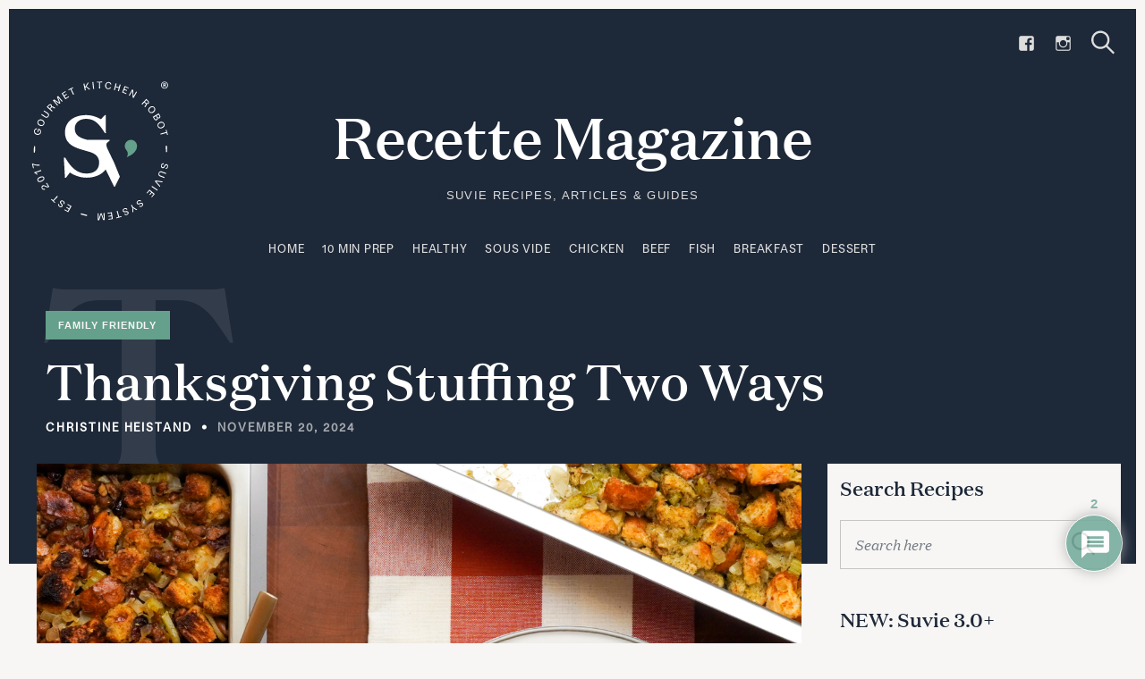

--- FILE ---
content_type: text/html; charset=UTF-8
request_url: https://blog.suvie.com/thanksgiving-stuffing-two-ways
body_size: 29146
content:
<!DOCTYPE html>
<html lang="en-US">
<head>
	<meta charset="UTF-8">
	<meta name="viewport" content="width=device-width, initial-scale=1">
	<link rel="profile" href="http://gmpg.org/xfn/11">

	<link href="https://fonts.googleapis.com" rel="preconnect" crossorigin><link href="https://fonts.gstatic.com" rel="preconnect" crossorigin><title>Thanksgiving Stuffing Two Ways &#8211; Recette Magazine</title>
<meta name='robots' content='max-image-preview:large' />
	<style>img:is([sizes="auto" i], [sizes^="auto," i]) { contain-intrinsic-size: 3000px 1500px }</style>
	
<!-- Google Tag Manager for WordPress by gtm4wp.com -->
<script data-cfasync="false" data-pagespeed-no-defer>
	var gtm4wp_datalayer_name = "dataLayer";
	var dataLayer = dataLayer || [];
</script>
<!-- End Google Tag Manager for WordPress by gtm4wp.com --><!-- Hubbub v.1.36.3 https://morehubbub.com/ -->
<meta property="og:locale" content="en_US" />
<meta property="og:type" content="article" />
<meta property="og:title" content="Thanksgiving Stuffing Two Ways" />
<meta property="og:description" content="Whether you prefer to stick with tradition or like to switch things up a bit, this recipe has you covered. We’ve created a classic Thanksgiving stuffing with simple and straightforward holiday flavors, and we’ve also" />
<meta property="og:url" content="https://blog.suvie.com/thanksgiving-stuffing-two-ways" />
<meta property="og:site_name" content="Recette Magazine" />
<meta property="og:updated_time" content="2024-11-20T18:37:16+00:00" />
<meta property="article:published_time" content="2024-11-20T18:34:23+00:00" />
<meta property="article:modified_time" content="2024-11-20T18:37:16+00:00" />
<meta name="twitter:card" content="summary_large_image" />
<meta name="twitter:title" content="Thanksgiving Stuffing Two Ways" />
<meta name="twitter:description" content="Whether you prefer to stick with tradition or like to switch things up a bit, this recipe has you covered. We’ve created a classic Thanksgiving stuffing with simple and straightforward holiday flavors, and we’ve also" />
<meta class="flipboard-article" content="Whether you prefer to stick with tradition or like to switch things up a bit, this recipe has you covered. We’ve created a classic Thanksgiving stuffing with simple and straightforward holiday flavors, and we’ve also" />
<meta property="og:image" content="https://blog.suvie.com/wp-content/uploads/2021/10/Thanksgiving-Stuffing-Two-Ways_HERO-scaled.jpg" />
<meta name="twitter:image" content="https://blog.suvie.com/wp-content/uploads/2021/10/Thanksgiving-Stuffing-Two-Ways_HERO-scaled.jpg" />
<meta property="og:image:width" content="2560" />
<meta property="og:image:height" content="1920" />
<!-- Hubbub v.1.36.3 https://morehubbub.com/ -->
<link rel='dns-prefetch' href='//stats.wp.com' />
<link rel='dns-prefetch' href='//cdnjs.cloudflare.com' />
<link rel='dns-prefetch' href='//fonts.googleapis.com' />
<link rel='dns-prefetch' href='//v0.wordpress.com' />
<link rel="alternate" type="application/rss+xml" title="Recette Magazine &raquo; Feed" href="https://blog.suvie.com/feed" />
<link rel="alternate" type="application/rss+xml" title="Recette Magazine &raquo; Comments Feed" href="https://blog.suvie.com/comments/feed" />
<link rel="alternate" type="application/rss+xml" title="Recette Magazine &raquo; Thanksgiving Stuffing Two Ways Comments Feed" href="https://blog.suvie.com/thanksgiving-stuffing-two-ways/feed" />
<script type="text/javascript">
/* <![CDATA[ */
window._wpemojiSettings = {"baseUrl":"https:\/\/s.w.org\/images\/core\/emoji\/16.0.1\/72x72\/","ext":".png","svgUrl":"https:\/\/s.w.org\/images\/core\/emoji\/16.0.1\/svg\/","svgExt":".svg","source":{"concatemoji":"https:\/\/blog.suvie.com\/wp-includes\/js\/wp-emoji-release.min.js?ver=6.8.3"}};
/*! This file is auto-generated */
!function(s,n){var o,i,e;function c(e){try{var t={supportTests:e,timestamp:(new Date).valueOf()};sessionStorage.setItem(o,JSON.stringify(t))}catch(e){}}function p(e,t,n){e.clearRect(0,0,e.canvas.width,e.canvas.height),e.fillText(t,0,0);var t=new Uint32Array(e.getImageData(0,0,e.canvas.width,e.canvas.height).data),a=(e.clearRect(0,0,e.canvas.width,e.canvas.height),e.fillText(n,0,0),new Uint32Array(e.getImageData(0,0,e.canvas.width,e.canvas.height).data));return t.every(function(e,t){return e===a[t]})}function u(e,t){e.clearRect(0,0,e.canvas.width,e.canvas.height),e.fillText(t,0,0);for(var n=e.getImageData(16,16,1,1),a=0;a<n.data.length;a++)if(0!==n.data[a])return!1;return!0}function f(e,t,n,a){switch(t){case"flag":return n(e,"\ud83c\udff3\ufe0f\u200d\u26a7\ufe0f","\ud83c\udff3\ufe0f\u200b\u26a7\ufe0f")?!1:!n(e,"\ud83c\udde8\ud83c\uddf6","\ud83c\udde8\u200b\ud83c\uddf6")&&!n(e,"\ud83c\udff4\udb40\udc67\udb40\udc62\udb40\udc65\udb40\udc6e\udb40\udc67\udb40\udc7f","\ud83c\udff4\u200b\udb40\udc67\u200b\udb40\udc62\u200b\udb40\udc65\u200b\udb40\udc6e\u200b\udb40\udc67\u200b\udb40\udc7f");case"emoji":return!a(e,"\ud83e\udedf")}return!1}function g(e,t,n,a){var r="undefined"!=typeof WorkerGlobalScope&&self instanceof WorkerGlobalScope?new OffscreenCanvas(300,150):s.createElement("canvas"),o=r.getContext("2d",{willReadFrequently:!0}),i=(o.textBaseline="top",o.font="600 32px Arial",{});return e.forEach(function(e){i[e]=t(o,e,n,a)}),i}function t(e){var t=s.createElement("script");t.src=e,t.defer=!0,s.head.appendChild(t)}"undefined"!=typeof Promise&&(o="wpEmojiSettingsSupports",i=["flag","emoji"],n.supports={everything:!0,everythingExceptFlag:!0},e=new Promise(function(e){s.addEventListener("DOMContentLoaded",e,{once:!0})}),new Promise(function(t){var n=function(){try{var e=JSON.parse(sessionStorage.getItem(o));if("object"==typeof e&&"number"==typeof e.timestamp&&(new Date).valueOf()<e.timestamp+604800&&"object"==typeof e.supportTests)return e.supportTests}catch(e){}return null}();if(!n){if("undefined"!=typeof Worker&&"undefined"!=typeof OffscreenCanvas&&"undefined"!=typeof URL&&URL.createObjectURL&&"undefined"!=typeof Blob)try{var e="postMessage("+g.toString()+"("+[JSON.stringify(i),f.toString(),p.toString(),u.toString()].join(",")+"));",a=new Blob([e],{type:"text/javascript"}),r=new Worker(URL.createObjectURL(a),{name:"wpTestEmojiSupports"});return void(r.onmessage=function(e){c(n=e.data),r.terminate(),t(n)})}catch(e){}c(n=g(i,f,p,u))}t(n)}).then(function(e){for(var t in e)n.supports[t]=e[t],n.supports.everything=n.supports.everything&&n.supports[t],"flag"!==t&&(n.supports.everythingExceptFlag=n.supports.everythingExceptFlag&&n.supports[t]);n.supports.everythingExceptFlag=n.supports.everythingExceptFlag&&!n.supports.flag,n.DOMReady=!1,n.readyCallback=function(){n.DOMReady=!0}}).then(function(){return e}).then(function(){var e;n.supports.everything||(n.readyCallback(),(e=n.source||{}).concatemoji?t(e.concatemoji):e.wpemoji&&e.twemoji&&(t(e.twemoji),t(e.wpemoji)))}))}((window,document),window._wpemojiSettings);
/* ]]> */
</script>
<style>
@font-face {
	font-family: "Lars-Light";
	src: url("//assets.suvie.com/fonts/Lars-Light.eot");
	src: url("//assets.suvie.com/fonts/Lars-Light.eot") format("eot"),
	url("//assets.suvie.com/fonts/Lars-Light.woff2") format("woff2"),
	url("//assets.suvie.com/fonts/Lars-Light.woff") format("woff");
	font-style: normal;
	font-weight: 200;
}

@font-face {
	font-family: "Lars";
	src: url("//assets.suvie.com/fonts/Lars-Regular.eot");
	src: url("//assets.suvie.com/fonts/Lars-Regular.eot") format("eot"),
	url("//assets.suvie.com/fonts/Lars-Regular.woff2") format("woff2"),
	url("//assets.suvie.com/fonts/Lars-Regular.woff") format("woff");
	font-style: normal;
	font-weight: normal;
}

@font-face {
	font-family: "Lars-Bold";
	src: url("//assets.suvie.com/fonts/Lars-Bold.eot");
	src: url("//assets.suvie.com/fonts/Lars-Bold.eot") format("eot"),
	url("//assets.suvie.com/fonts/Lars-Bold.woff2") format("woff2"),
	url("//assets.suvie.com/fonts/Lars-Bold.woff") format("woff");
	font-style: normal;
	font-weight: bold;
}
</style>
<style>
@font-face {
	font-family: "Domaine Text";
	src: url("//assets.suvie.com/fonts/DomaineTextWeb-Light.eot");
	src: url("//assets.suvie.com/fonts/DomaineTextWeb-Light.eot") format("eot"),
		url("//assets.suvie.com/fonts/DomaineTextWeb-Light.woff2") format("woff2"),
		url("//assets.suvie.com/fonts/DomaineTextWeb-Light.woff") format("woff");
	font-style: normal;
	font-weight: 300;
}

@font-face {
	font-family: "Domaine Text";
	src: url("//assets.suvie.com/fonts/DomaineTextWeb-LightItalic.eot");
	src: url("//assets.suvie.com/fonts/DomaineTextWeb-LightItalic.eot") format("eot"),
	url("//assets.suvie.com/fonts/DomaineTextWeb-LightItalic.woff2") format("woff2"),
	url("//assets.suvie.com/fonts/DomaineTextWeb-LightItalic.woff") format("woff");
	font-style: italic;
	font-weight: 300;
}

@font-face {
	font-family: "Domaine Text";
	src: url('//assets.suvie.com/fonts/DomaineTextWeb-Regular.eot');
	src: url("//assets.suvie.com/fonts/DomaineTextWeb-Regular.eot") format("eot"),
	url("//assets.suvie.com/fonts/DomaineTextWeb-Regular.woff2") format("woff2"),
	url("//assets.suvie.com/fonts/DomaineTextWeb-Regular.woff") format("woff");
	font-style: normal;
	font-weight: 400;
}

@font-face {
	font-family: "Domaine Text";
	src: url("//assets.suvie.com/fonts/DomaineTextWeb-RegularItalic.eot");
	src: url("//assets.suvie.com/fonts/DomaineTextWeb-RegularItalic.eot") format("eot"),
	url("//assets.suvie.com/fonts/DomaineTextWeb-RegularItalic.woff2") format("woff2"),
	url("//assets.suvie.com/fonts/DomaineTextWeb-RegularItalic.woff") format("woff");
	font-style: italic;
	font-weight: 400;
}

@font-face {
	font-family: "Domaine Text";
	src: url('//assets.suvie.com/fonts/DomaineTextWeb-Medium.eot');
	src: url("//assets.suvie.com/fonts/DomaineTextWeb-Medium.eot") format("eot"),
	url("//assets.suvie.com/fonts/DomaineTextWeb-Medium.woff2") format("woff2"),
	url("//assets.suvie.com/fonts/DomaineTextWeb-Medium.woff") format("woff");
	font-style: normal;
	font-weight: bold;
}

@font-face {
	font-family: "Domaine Text";
	src: url("//assets.suvie.com/fonts/DomaineTextWeb-MediumItalic.eot");
	src: url("//assets.suvie.com/fonts/DomaineTextWeb-MediumItalic.eot") format("eot"),
	url("//assets.suvie.com/fonts/DomaineTextWeb-MediumItalic.woff2") format("woff2"),
	url("//assets.suvie.com/fonts/DomaineTextWeb-MediumItalic.woff") format("woff");
	font-style: italic;
	font-weight: bold;
}
</style>
<link rel='stylesheet' id='customify-font-stylesheet-0-css' href='https://fonts.googleapis.com/css2?family=PT%20Serif:ital,wght@0,400;0,700;1,400;1,700&#038;display=swap' type='text/css' media='all' />
<link rel='stylesheet' id='dashicons-css' href='https://blog.suvie.com/wp-includes/css/dashicons.min.css?ver=6.8.3' type='text/css' media='all' />
<link rel='stylesheet' id='menu-icons-extra-css' href='https://blog.suvie.com/wp-content/plugins/menu-icons/css/extra.min.css?ver=0.13.20' type='text/css' media='all' />
<style id='wp-emoji-styles-inline-css' type='text/css'>

	img.wp-smiley, img.emoji {
		display: inline !important;
		border: none !important;
		box-shadow: none !important;
		height: 1em !important;
		width: 1em !important;
		margin: 0 0.07em !important;
		vertical-align: -0.1em !important;
		background: none !important;
		padding: 0 !important;
	}
</style>
<link rel='stylesheet' id='wp-block-library-css' href='https://blog.suvie.com/wp-includes/css/dist/block-library/style.min.css?ver=6.8.3' type='text/css' media='all' />
<style id='wp-block-library-inline-css' type='text/css'>
.has-sm-dark-primary-color { color: #161616 !important; }.has-sm-dark-primary-background-color { background-color: #161616; }.has-sm-dark-secondary-color { color: #1d2838 !important; }.has-sm-dark-secondary-background-color { background-color: #1d2838; }.has-sm-light-primary-color { color: #f7f6f5 !important; }.has-sm-light-primary-background-color { background-color: #f7f6f5; }.has-sm-light-secondary-color { color: #1d2838 !important; }.has-sm-light-secondary-background-color { background-color: #1d2838; }
</style>
<style id='classic-theme-styles-inline-css' type='text/css'>
/*! This file is auto-generated */
.wp-block-button__link{color:#fff;background-color:#32373c;border-radius:9999px;box-shadow:none;text-decoration:none;padding:calc(.667em + 2px) calc(1.333em + 2px);font-size:1.125em}.wp-block-file__button{background:#32373c;color:#fff;text-decoration:none}
</style>
<style id='global-styles-inline-css' type='text/css'>
:root{--wp--preset--aspect-ratio--square: 1;--wp--preset--aspect-ratio--4-3: 4/3;--wp--preset--aspect-ratio--3-4: 3/4;--wp--preset--aspect-ratio--3-2: 3/2;--wp--preset--aspect-ratio--2-3: 2/3;--wp--preset--aspect-ratio--16-9: 16/9;--wp--preset--aspect-ratio--9-16: 9/16;--wp--preset--color--black: #000000;--wp--preset--color--cyan-bluish-gray: #abb8c3;--wp--preset--color--white: #ffffff;--wp--preset--color--pale-pink: #f78da7;--wp--preset--color--vivid-red: #cf2e2e;--wp--preset--color--luminous-vivid-orange: #ff6900;--wp--preset--color--luminous-vivid-amber: #fcb900;--wp--preset--color--light-green-cyan: #7bdcb5;--wp--preset--color--vivid-green-cyan: #00d084;--wp--preset--color--pale-cyan-blue: #8ed1fc;--wp--preset--color--vivid-cyan-blue: #0693e3;--wp--preset--color--vivid-purple: #9b51e0;--wp--preset--gradient--vivid-cyan-blue-to-vivid-purple: linear-gradient(135deg,rgba(6,147,227,1) 0%,rgb(155,81,224) 100%);--wp--preset--gradient--light-green-cyan-to-vivid-green-cyan: linear-gradient(135deg,rgb(122,220,180) 0%,rgb(0,208,130) 100%);--wp--preset--gradient--luminous-vivid-amber-to-luminous-vivid-orange: linear-gradient(135deg,rgba(252,185,0,1) 0%,rgba(255,105,0,1) 100%);--wp--preset--gradient--luminous-vivid-orange-to-vivid-red: linear-gradient(135deg,rgba(255,105,0,1) 0%,rgb(207,46,46) 100%);--wp--preset--gradient--very-light-gray-to-cyan-bluish-gray: linear-gradient(135deg,rgb(238,238,238) 0%,rgb(169,184,195) 100%);--wp--preset--gradient--cool-to-warm-spectrum: linear-gradient(135deg,rgb(74,234,220) 0%,rgb(151,120,209) 20%,rgb(207,42,186) 40%,rgb(238,44,130) 60%,rgb(251,105,98) 80%,rgb(254,248,76) 100%);--wp--preset--gradient--blush-light-purple: linear-gradient(135deg,rgb(255,206,236) 0%,rgb(152,150,240) 100%);--wp--preset--gradient--blush-bordeaux: linear-gradient(135deg,rgb(254,205,165) 0%,rgb(254,45,45) 50%,rgb(107,0,62) 100%);--wp--preset--gradient--luminous-dusk: linear-gradient(135deg,rgb(255,203,112) 0%,rgb(199,81,192) 50%,rgb(65,88,208) 100%);--wp--preset--gradient--pale-ocean: linear-gradient(135deg,rgb(255,245,203) 0%,rgb(182,227,212) 50%,rgb(51,167,181) 100%);--wp--preset--gradient--electric-grass: linear-gradient(135deg,rgb(202,248,128) 0%,rgb(113,206,126) 100%);--wp--preset--gradient--midnight: linear-gradient(135deg,rgb(2,3,129) 0%,rgb(40,116,252) 100%);--wp--preset--font-size--small: 13px;--wp--preset--font-size--medium: 20px;--wp--preset--font-size--large: 36px;--wp--preset--font-size--x-large: 42px;--wp--preset--spacing--20: 0.44rem;--wp--preset--spacing--30: 0.67rem;--wp--preset--spacing--40: 1rem;--wp--preset--spacing--50: 1.5rem;--wp--preset--spacing--60: 2.25rem;--wp--preset--spacing--70: 3.38rem;--wp--preset--spacing--80: 5.06rem;--wp--preset--shadow--natural: 6px 6px 9px rgba(0, 0, 0, 0.2);--wp--preset--shadow--deep: 12px 12px 50px rgba(0, 0, 0, 0.4);--wp--preset--shadow--sharp: 6px 6px 0px rgba(0, 0, 0, 0.2);--wp--preset--shadow--outlined: 6px 6px 0px -3px rgba(255, 255, 255, 1), 6px 6px rgba(0, 0, 0, 1);--wp--preset--shadow--crisp: 6px 6px 0px rgba(0, 0, 0, 1);}:where(.is-layout-flex){gap: 0.5em;}:where(.is-layout-grid){gap: 0.5em;}body .is-layout-flex{display: flex;}.is-layout-flex{flex-wrap: wrap;align-items: center;}.is-layout-flex > :is(*, div){margin: 0;}body .is-layout-grid{display: grid;}.is-layout-grid > :is(*, div){margin: 0;}:where(.wp-block-columns.is-layout-flex){gap: 2em;}:where(.wp-block-columns.is-layout-grid){gap: 2em;}:where(.wp-block-post-template.is-layout-flex){gap: 1.25em;}:where(.wp-block-post-template.is-layout-grid){gap: 1.25em;}.has-black-color{color: var(--wp--preset--color--black) !important;}.has-cyan-bluish-gray-color{color: var(--wp--preset--color--cyan-bluish-gray) !important;}.has-white-color{color: var(--wp--preset--color--white) !important;}.has-pale-pink-color{color: var(--wp--preset--color--pale-pink) !important;}.has-vivid-red-color{color: var(--wp--preset--color--vivid-red) !important;}.has-luminous-vivid-orange-color{color: var(--wp--preset--color--luminous-vivid-orange) !important;}.has-luminous-vivid-amber-color{color: var(--wp--preset--color--luminous-vivid-amber) !important;}.has-light-green-cyan-color{color: var(--wp--preset--color--light-green-cyan) !important;}.has-vivid-green-cyan-color{color: var(--wp--preset--color--vivid-green-cyan) !important;}.has-pale-cyan-blue-color{color: var(--wp--preset--color--pale-cyan-blue) !important;}.has-vivid-cyan-blue-color{color: var(--wp--preset--color--vivid-cyan-blue) !important;}.has-vivid-purple-color{color: var(--wp--preset--color--vivid-purple) !important;}.has-black-background-color{background-color: var(--wp--preset--color--black) !important;}.has-cyan-bluish-gray-background-color{background-color: var(--wp--preset--color--cyan-bluish-gray) !important;}.has-white-background-color{background-color: var(--wp--preset--color--white) !important;}.has-pale-pink-background-color{background-color: var(--wp--preset--color--pale-pink) !important;}.has-vivid-red-background-color{background-color: var(--wp--preset--color--vivid-red) !important;}.has-luminous-vivid-orange-background-color{background-color: var(--wp--preset--color--luminous-vivid-orange) !important;}.has-luminous-vivid-amber-background-color{background-color: var(--wp--preset--color--luminous-vivid-amber) !important;}.has-light-green-cyan-background-color{background-color: var(--wp--preset--color--light-green-cyan) !important;}.has-vivid-green-cyan-background-color{background-color: var(--wp--preset--color--vivid-green-cyan) !important;}.has-pale-cyan-blue-background-color{background-color: var(--wp--preset--color--pale-cyan-blue) !important;}.has-vivid-cyan-blue-background-color{background-color: var(--wp--preset--color--vivid-cyan-blue) !important;}.has-vivid-purple-background-color{background-color: var(--wp--preset--color--vivid-purple) !important;}.has-black-border-color{border-color: var(--wp--preset--color--black) !important;}.has-cyan-bluish-gray-border-color{border-color: var(--wp--preset--color--cyan-bluish-gray) !important;}.has-white-border-color{border-color: var(--wp--preset--color--white) !important;}.has-pale-pink-border-color{border-color: var(--wp--preset--color--pale-pink) !important;}.has-vivid-red-border-color{border-color: var(--wp--preset--color--vivid-red) !important;}.has-luminous-vivid-orange-border-color{border-color: var(--wp--preset--color--luminous-vivid-orange) !important;}.has-luminous-vivid-amber-border-color{border-color: var(--wp--preset--color--luminous-vivid-amber) !important;}.has-light-green-cyan-border-color{border-color: var(--wp--preset--color--light-green-cyan) !important;}.has-vivid-green-cyan-border-color{border-color: var(--wp--preset--color--vivid-green-cyan) !important;}.has-pale-cyan-blue-border-color{border-color: var(--wp--preset--color--pale-cyan-blue) !important;}.has-vivid-cyan-blue-border-color{border-color: var(--wp--preset--color--vivid-cyan-blue) !important;}.has-vivid-purple-border-color{border-color: var(--wp--preset--color--vivid-purple) !important;}.has-vivid-cyan-blue-to-vivid-purple-gradient-background{background: var(--wp--preset--gradient--vivid-cyan-blue-to-vivid-purple) !important;}.has-light-green-cyan-to-vivid-green-cyan-gradient-background{background: var(--wp--preset--gradient--light-green-cyan-to-vivid-green-cyan) !important;}.has-luminous-vivid-amber-to-luminous-vivid-orange-gradient-background{background: var(--wp--preset--gradient--luminous-vivid-amber-to-luminous-vivid-orange) !important;}.has-luminous-vivid-orange-to-vivid-red-gradient-background{background: var(--wp--preset--gradient--luminous-vivid-orange-to-vivid-red) !important;}.has-very-light-gray-to-cyan-bluish-gray-gradient-background{background: var(--wp--preset--gradient--very-light-gray-to-cyan-bluish-gray) !important;}.has-cool-to-warm-spectrum-gradient-background{background: var(--wp--preset--gradient--cool-to-warm-spectrum) !important;}.has-blush-light-purple-gradient-background{background: var(--wp--preset--gradient--blush-light-purple) !important;}.has-blush-bordeaux-gradient-background{background: var(--wp--preset--gradient--blush-bordeaux) !important;}.has-luminous-dusk-gradient-background{background: var(--wp--preset--gradient--luminous-dusk) !important;}.has-pale-ocean-gradient-background{background: var(--wp--preset--gradient--pale-ocean) !important;}.has-electric-grass-gradient-background{background: var(--wp--preset--gradient--electric-grass) !important;}.has-midnight-gradient-background{background: var(--wp--preset--gradient--midnight) !important;}.has-small-font-size{font-size: var(--wp--preset--font-size--small) !important;}.has-medium-font-size{font-size: var(--wp--preset--font-size--medium) !important;}.has-large-font-size{font-size: var(--wp--preset--font-size--large) !important;}.has-x-large-font-size{font-size: var(--wp--preset--font-size--x-large) !important;}
:where(.wp-block-post-template.is-layout-flex){gap: 1.25em;}:where(.wp-block-post-template.is-layout-grid){gap: 1.25em;}
:where(.wp-block-columns.is-layout-flex){gap: 2em;}:where(.wp-block-columns.is-layout-grid){gap: 2em;}
:root :where(.wp-block-pullquote){font-size: 1.5em;line-height: 1.6;}
</style>
<link rel='stylesheet' id='julia-style-css' href='https://blog.suvie.com/wp-content/themes/julia-child/style.css?ver=1.1' type='text/css' media='all' />
<link rel='stylesheet' id='genericons-css' href='https://blog.suvie.com/wp-content/plugins/menu-icons/vendor/codeinwp/icon-picker/css/types/genericons.min.css?ver=3.4' type='text/css' media='all' />
<link rel='stylesheet' id='jetpack-social-menu-css' href='https://blog.suvie.com/wp-content/plugins/jetpack/jetpack_vendor/automattic/jetpack-classic-theme-helper/src/social-menu/social-menu.css?ver=1.0' type='text/css' media='all' />
<link rel='stylesheet' id='dpsp-frontend-style-pro-css' href='https://blog.suvie.com/wp-content/plugins/social-pug/assets/dist/style-frontend-pro.css?ver=1.36.3' type='text/css' media='all' />
<style id='dpsp-frontend-style-pro-inline-css' type='text/css'>

				@media screen and ( max-width : 720px ) {
					.dpsp-content-wrapper.dpsp-hide-on-mobile,
					.dpsp-share-text.dpsp-hide-on-mobile {
						display: none;
					}
					.dpsp-has-spacing .dpsp-networks-btns-wrapper li {
						margin:0 2% 10px 0;
					}
					.dpsp-network-btn.dpsp-has-label:not(.dpsp-has-count) {
						max-height: 40px;
						padding: 0;
						justify-content: center;
					}
					.dpsp-content-wrapper.dpsp-size-small .dpsp-network-btn.dpsp-has-label:not(.dpsp-has-count){
						max-height: 32px;
					}
					.dpsp-content-wrapper.dpsp-size-large .dpsp-network-btn.dpsp-has-label:not(.dpsp-has-count){
						max-height: 46px;
					}
				}
			
</style>
<link rel='stylesheet' id='wpdiscuz-frontend-css-css' href='https://blog.suvie.com/wp-content/plugins/wpdiscuz/themes/default/style.css?ver=7.6.42' type='text/css' media='all' />
<style id='wpdiscuz-frontend-css-inline-css' type='text/css'>
 #wpdcom .wpd-blog-administrator .wpd-comment-label{color:#ffffff;background-color:#00B38F;border:none}#wpdcom .wpd-blog-administrator .wpd-comment-author, #wpdcom .wpd-blog-administrator .wpd-comment-author a{color:#00B38F}#wpdcom.wpd-layout-1 .wpd-comment .wpd-blog-administrator .wpd-avatar img{border-color:#00B38F}#wpdcom.wpd-layout-2 .wpd-comment.wpd-reply .wpd-comment-wrap.wpd-blog-administrator{border-left:3px solid #00B38F}#wpdcom.wpd-layout-2 .wpd-comment .wpd-blog-administrator .wpd-avatar img{border-bottom-color:#00B38F}#wpdcom.wpd-layout-3 .wpd-blog-administrator .wpd-comment-subheader{border-top:1px dashed #00B38F}#wpdcom.wpd-layout-3 .wpd-reply .wpd-blog-administrator .wpd-comment-right{border-left:1px solid #00B38F}#wpdcom .wpd-blog-editor .wpd-comment-label{color:#ffffff;background-color:#00B38F;border:none}#wpdcom .wpd-blog-editor .wpd-comment-author, #wpdcom .wpd-blog-editor .wpd-comment-author a{color:#00B38F}#wpdcom.wpd-layout-1 .wpd-comment .wpd-blog-editor .wpd-avatar img{border-color:#00B38F}#wpdcom.wpd-layout-2 .wpd-comment.wpd-reply .wpd-comment-wrap.wpd-blog-editor{border-left:3px solid #00B38F}#wpdcom.wpd-layout-2 .wpd-comment .wpd-blog-editor .wpd-avatar img{border-bottom-color:#00B38F}#wpdcom.wpd-layout-3 .wpd-blog-editor .wpd-comment-subheader{border-top:1px dashed #00B38F}#wpdcom.wpd-layout-3 .wpd-reply .wpd-blog-editor .wpd-comment-right{border-left:1px solid #00B38F}#wpdcom .wpd-blog-author .wpd-comment-label{color:#ffffff;background-color:#00B38F;border:none}#wpdcom .wpd-blog-author .wpd-comment-author, #wpdcom .wpd-blog-author .wpd-comment-author a{color:#00B38F}#wpdcom.wpd-layout-1 .wpd-comment .wpd-blog-author .wpd-avatar img{border-color:#00B38F}#wpdcom.wpd-layout-2 .wpd-comment .wpd-blog-author .wpd-avatar img{border-bottom-color:#00B38F}#wpdcom.wpd-layout-3 .wpd-blog-author .wpd-comment-subheader{border-top:1px dashed #00B38F}#wpdcom.wpd-layout-3 .wpd-reply .wpd-blog-author .wpd-comment-right{border-left:1px solid #00B38F}#wpdcom .wpd-blog-contributor .wpd-comment-label{color:#ffffff;background-color:#00B38F;border:none}#wpdcom .wpd-blog-contributor .wpd-comment-author, #wpdcom .wpd-blog-contributor .wpd-comment-author a{color:#00B38F}#wpdcom.wpd-layout-1 .wpd-comment .wpd-blog-contributor .wpd-avatar img{border-color:#00B38F}#wpdcom.wpd-layout-2 .wpd-comment .wpd-blog-contributor .wpd-avatar img{border-bottom-color:#00B38F}#wpdcom.wpd-layout-3 .wpd-blog-contributor .wpd-comment-subheader{border-top:1px dashed #00B38F}#wpdcom.wpd-layout-3 .wpd-reply .wpd-blog-contributor .wpd-comment-right{border-left:1px solid #00B38F}#wpdcom .wpd-blog-subscriber .wpd-comment-label{color:#ffffff;background-color:#00B38F;border:none}#wpdcom .wpd-blog-subscriber .wpd-comment-author, #wpdcom .wpd-blog-subscriber .wpd-comment-author a{color:#00B38F}#wpdcom.wpd-layout-2 .wpd-comment .wpd-blog-subscriber .wpd-avatar img{border-bottom-color:#00B38F}#wpdcom.wpd-layout-3 .wpd-blog-subscriber .wpd-comment-subheader{border-top:1px dashed #00B38F}#wpdcom .wpd-blog-css_js_designer .wpd-comment-label{color:#ffffff;background-color:#00B38F;border:none}#wpdcom .wpd-blog-css_js_designer .wpd-comment-author, #wpdcom .wpd-blog-css_js_designer .wpd-comment-author a{color:#00B38F}#wpdcom.wpd-layout-1 .wpd-comment .wpd-blog-css_js_designer .wpd-avatar img{border-color:#00B38F}#wpdcom.wpd-layout-2 .wpd-comment .wpd-blog-css_js_designer .wpd-avatar img{border-bottom-color:#00B38F}#wpdcom.wpd-layout-3 .wpd-blog-css_js_designer .wpd-comment-subheader{border-top:1px dashed #00B38F}#wpdcom.wpd-layout-3 .wpd-reply .wpd-blog-css_js_designer .wpd-comment-right{border-left:1px solid #00B38F}#wpdcom .wpd-blog-post_author .wpd-comment-label{color:#ffffff;background-color:#00B38F;border:none}#wpdcom .wpd-blog-post_author .wpd-comment-author, #wpdcom .wpd-blog-post_author .wpd-comment-author a{color:#00B38F}#wpdcom .wpd-blog-post_author .wpd-avatar img{border-color:#00B38F}#wpdcom.wpd-layout-1 .wpd-comment .wpd-blog-post_author .wpd-avatar img{border-color:#00B38F}#wpdcom.wpd-layout-2 .wpd-comment.wpd-reply .wpd-comment-wrap.wpd-blog-post_author{border-left:3px solid #00B38F}#wpdcom.wpd-layout-2 .wpd-comment .wpd-blog-post_author .wpd-avatar img{border-bottom-color:#00B38F}#wpdcom.wpd-layout-3 .wpd-blog-post_author .wpd-comment-subheader{border-top:1px dashed #00B38F}#wpdcom.wpd-layout-3 .wpd-reply .wpd-blog-post_author .wpd-comment-right{border-left:1px solid #00B38F}#wpdcom .wpd-blog-guest .wpd-comment-label{color:#ffffff;background-color:#00B38F;border:none}#wpdcom .wpd-blog-guest .wpd-comment-author, #wpdcom .wpd-blog-guest .wpd-comment-author a{color:#00B38F}#wpdcom.wpd-layout-3 .wpd-blog-guest .wpd-comment-subheader{border-top:1px dashed #00B38F}#comments, #respond, .comments-area, #wpdcom{}#wpdcom .ql-editor > *{color:#777777}#wpdcom .ql-editor::before{}#wpdcom .ql-toolbar{border:1px solid #DDDDDD;border-top:none}#wpdcom .ql-container{border:1px solid #DDDDDD;border-bottom:none}#wpdcom .wpd-form-row .wpdiscuz-item input[type="text"], #wpdcom .wpd-form-row .wpdiscuz-item input[type="email"], #wpdcom .wpd-form-row .wpdiscuz-item input[type="url"], #wpdcom .wpd-form-row .wpdiscuz-item input[type="color"], #wpdcom .wpd-form-row .wpdiscuz-item input[type="date"], #wpdcom .wpd-form-row .wpdiscuz-item input[type="datetime"], #wpdcom .wpd-form-row .wpdiscuz-item input[type="datetime-local"], #wpdcom .wpd-form-row .wpdiscuz-item input[type="month"], #wpdcom .wpd-form-row .wpdiscuz-item input[type="number"], #wpdcom .wpd-form-row .wpdiscuz-item input[type="time"], #wpdcom textarea, #wpdcom select{border:1px solid #DDDDDD;color:#777777}#wpdcom .wpd-form-row .wpdiscuz-item textarea{border:1px solid #DDDDDD}#wpdcom input::placeholder, #wpdcom textarea::placeholder, #wpdcom input::-moz-placeholder, #wpdcom textarea::-webkit-input-placeholder{}#wpdcom .wpd-comment-text{color:#777777}#wpdcom .wpd-thread-head .wpd-thread-info{border-bottom:2px solid #78AD9E}#wpdcom .wpd-thread-head .wpd-thread-info.wpd-reviews-tab svg{fill:#78AD9E}#wpdcom .wpd-thread-head .wpdiscuz-user-settings{border-bottom:2px solid #78AD9E}#wpdcom .wpd-thread-head .wpdiscuz-user-settings:hover{color:#78AD9E}#wpdcom .wpd-comment .wpd-follow-link:hover{color:#78AD9E}#wpdcom .wpd-comment-status .wpd-sticky{color:#78AD9E}#wpdcom .wpd-thread-filter .wpdf-active{color:#78AD9E;border-bottom-color:#78AD9E}#wpdcom .wpd-comment-info-bar{border:1px dashed #93beb2;background:#f2f7f6}#wpdcom .wpd-comment-info-bar .wpd-current-view i{color:#78AD9E}#wpdcom .wpd-filter-view-all:hover{background:#78AD9E}#wpdcom .wpdiscuz-item .wpdiscuz-rating > label{color:#DDDDDD}#wpdcom .wpdiscuz-item .wpdiscuz-rating:not(:checked) > label:hover, .wpdiscuz-rating:not(:checked) > label:hover ~ label{}#wpdcom .wpdiscuz-item .wpdiscuz-rating > input ~ label:hover, #wpdcom .wpdiscuz-item .wpdiscuz-rating > input:not(:checked) ~ label:hover ~ label, #wpdcom .wpdiscuz-item .wpdiscuz-rating > input:not(:checked) ~ label:hover ~ label{color:#FFED85}#wpdcom .wpdiscuz-item .wpdiscuz-rating > input:checked ~ label:hover, #wpdcom .wpdiscuz-item .wpdiscuz-rating > input:checked ~ label:hover, #wpdcom .wpdiscuz-item .wpdiscuz-rating > label:hover ~ input:checked ~ label, #wpdcom .wpdiscuz-item .wpdiscuz-rating > input:checked + label:hover ~ label, #wpdcom .wpdiscuz-item .wpdiscuz-rating > input:checked ~ label:hover ~ label, .wpd-custom-field .wcf-active-star, #wpdcom .wpdiscuz-item .wpdiscuz-rating > input:checked ~ label{color:#FFD700}#wpd-post-rating .wpd-rating-wrap .wpd-rating-stars svg .wpd-star{fill:#DDDDDD}#wpd-post-rating .wpd-rating-wrap .wpd-rating-stars svg .wpd-active{fill:#FFD700}#wpd-post-rating .wpd-rating-wrap .wpd-rate-starts svg .wpd-star{fill:#DDDDDD}#wpd-post-rating .wpd-rating-wrap .wpd-rate-starts:hover svg .wpd-star{fill:#FFED85}#wpd-post-rating.wpd-not-rated .wpd-rating-wrap .wpd-rate-starts svg:hover ~ svg .wpd-star{fill:#DDDDDD}.wpdiscuz-post-rating-wrap .wpd-rating .wpd-rating-wrap .wpd-rating-stars svg .wpd-star{fill:#DDDDDD}.wpdiscuz-post-rating-wrap .wpd-rating .wpd-rating-wrap .wpd-rating-stars svg .wpd-active{fill:#FFD700}#wpdcom .wpd-comment .wpd-follow-active{color:#ff7a00}#wpdcom .page-numbers{color:#555;border:#555 1px solid}#wpdcom span.current{background:#555}#wpdcom.wpd-layout-1 .wpd-new-loaded-comment > .wpd-comment-wrap > .wpd-comment-right{background:#FFFAD6}#wpdcom.wpd-layout-2 .wpd-new-loaded-comment.wpd-comment > .wpd-comment-wrap > .wpd-comment-right{background:#FFFAD6}#wpdcom.wpd-layout-2 .wpd-new-loaded-comment.wpd-comment.wpd-reply > .wpd-comment-wrap > .wpd-comment-right{background:transparent}#wpdcom.wpd-layout-2 .wpd-new-loaded-comment.wpd-comment.wpd-reply > .wpd-comment-wrap{background:#FFFAD6}#wpdcom.wpd-layout-3 .wpd-new-loaded-comment.wpd-comment > .wpd-comment-wrap > .wpd-comment-right{background:#FFFAD6}#wpdcom .wpd-follow:hover i, #wpdcom .wpd-unfollow:hover i, #wpdcom .wpd-comment .wpd-follow-active:hover i{color:#78AD9E}#wpdcom .wpdiscuz-readmore{cursor:pointer;color:#78AD9E}.wpd-custom-field .wcf-pasiv-star, #wpcomm .wpdiscuz-item .wpdiscuz-rating > label{color:#DDDDDD}.wpd-wrapper .wpd-list-item.wpd-active{border-top:3px solid #78AD9E}#wpdcom.wpd-layout-2 .wpd-comment.wpd-reply.wpd-unapproved-comment .wpd-comment-wrap{border-left:3px solid #FFFAD6}#wpdcom.wpd-layout-3 .wpd-comment.wpd-reply.wpd-unapproved-comment .wpd-comment-right{border-left:1px solid #FFFAD6}#wpdcom .wpd-prim-button{background-color:#555555;color:#FFFFFF}#wpdcom .wpd_label__check i.wpdicon-on{color:#555555;border:1px solid #aaaaaa}#wpd-bubble-wrapper #wpd-bubble-all-comments-count{color:#78AD9E}#wpd-bubble-wrapper > div{background-color:#78AD9E}#wpd-bubble-wrapper > #wpd-bubble #wpd-bubble-add-message{background-color:#78AD9E}#wpd-bubble-wrapper > #wpd-bubble #wpd-bubble-add-message::before{border-left-color:#78AD9E;border-right-color:#78AD9E}#wpd-bubble-wrapper.wpd-right-corner > #wpd-bubble #wpd-bubble-add-message::before{border-left-color:#78AD9E;border-right-color:#78AD9E}.wpd-inline-icon-wrapper path.wpd-inline-icon-first{fill:#78AD9E}.wpd-inline-icon-count{background-color:#78AD9E}.wpd-inline-icon-count::before{border-right-color:#78AD9E}.wpd-inline-form-wrapper::before{border-bottom-color:#78AD9E}.wpd-inline-form-question{background-color:#78AD9E}.wpd-inline-form{background-color:#78AD9E}.wpd-last-inline-comments-wrapper{border-color:#78AD9E}.wpd-last-inline-comments-wrapper::before{border-bottom-color:#78AD9E}.wpd-last-inline-comments-wrapper .wpd-view-all-inline-comments{background:#78AD9E}.wpd-last-inline-comments-wrapper .wpd-view-all-inline-comments:hover,.wpd-last-inline-comments-wrapper .wpd-view-all-inline-comments:active,.wpd-last-inline-comments-wrapper .wpd-view-all-inline-comments:focus{background-color:#78AD9E}#wpdcom .ql-snow .ql-tooltip[data-mode="link"]::before{content:"Enter link:"}#wpdcom .ql-snow .ql-tooltip.ql-editing a.ql-action::after{content:"Save"}.ql-toolbar button{background-color:initial !important}
</style>
<link rel='stylesheet' id='wpdiscuz-fa-css' href='https://blog.suvie.com/wp-content/plugins/wpdiscuz/assets/third-party/font-awesome-5.13.0/css/fa.min.css?ver=7.6.42' type='text/css' media='all' />
<link rel='stylesheet' id='wpdiscuz-combo-css-css' href='https://blog.suvie.com/wp-content/plugins/wpdiscuz/assets/css/wpdiscuz-combo.min.css?ver=6.8.3' type='text/css' media='all' />
<link rel='stylesheet' id='parent-theme-style-css' href='https://blog.suvie.com/wp-content/themes/julia/style.css?ver=1.4.0' type='text/css' media='all' />
<link rel='stylesheet' id='jQuery Modal-css' href='https://cdnjs.cloudflare.com/ajax/libs/jquery-modal/0.9.1/jquery.modal.min.css?ver=6.8.3' type='text/css' media='all' />
<link rel='stylesheet' id='recipes-style-css' href='https://blog.suvie.com/wp-content/themes/julia-child/shortcodes/recipe/css/recipes.css?ver=1.3.0' type='text/css' media='all' />
<link rel='stylesheet' id='sharedaddy-css' href='https://blog.suvie.com/wp-content/plugins/jetpack/modules/sharedaddy/sharing.css?ver=15.4' type='text/css' media='all' />
<link rel='stylesheet' id='social-logos-css' href='https://blog.suvie.com/wp-content/plugins/jetpack/_inc/social-logos/social-logos.min.css?ver=15.4' type='text/css' media='all' />
<link rel='stylesheet' id='jetpack-recipes-style-css' href='https://blog.suvie.com/wp-content/plugins/jetpack/modules/shortcodes/css/recipes.min.css?ver=20130919' type='text/css' media='all' />
<script type="text/javascript" src="https://blog.suvie.com/wp-includes/js/jquery/jquery.min.js?ver=3.7.1" id="jquery-core-js"></script>
<script type="text/javascript" src="https://blog.suvie.com/wp-includes/js/jquery/jquery-migrate.min.js?ver=3.4.1" id="jquery-migrate-js"></script>
<script type="text/javascript" src="https://blog.suvie.com/wp-content/themes/julia-child/shortcodes/recipe/js/recipes-print-this.js?ver=1.3.0" id="recipes-printthis-js"></script>
<script type="text/javascript" id="recipes-js-js-extra">
/* <![CDATA[ */
var recipes_vars = {"pageTitle":"Thanksgiving Stuffing Two Ways | ","loadCSS":"https:\/\/blog.suvie.com\/wp-content\/themes\/julia-child\/shortcodes\/recipe\/css\/recipes-print.css"};
/* ]]> */
</script>
<script type="text/javascript" src="https://blog.suvie.com/wp-content/themes/julia-child/shortcodes/recipe/js/recipes.js?ver=1.3.0" id="recipes-js-js"></script>
<script type="text/javascript" src="https://blog.suvie.com/wp-content/plugins/jetpack/_inc/build/shortcodes/js/dependencies.min.js?ver=20250905" id="jetpack-shortcode-deps-js"></script>
<script type="text/javascript" id="jetpack-recipes-js-js-extra">
/* <![CDATA[ */
var jetpack_recipes_vars = {"pageTitle":"Thanksgiving Stuffing Two Ways | ","loadCSS":"https:\/\/blog.suvie.com\/wp-content\/plugins\/jetpack\/modules\/shortcodes\/css\/recipes-print.min.css"};
/* ]]> */
</script>
<script type="text/javascript" src="https://blog.suvie.com/wp-content/plugins/jetpack/_inc/build/shortcodes/js/recipes.min.js?ver=20131230" id="jetpack-recipes-js-js"></script>
<link rel="https://api.w.org/" href="https://blog.suvie.com/wp-json/" /><link rel="alternate" title="JSON" type="application/json" href="https://blog.suvie.com/wp-json/wp/v2/posts/23812" /><link rel="EditURI" type="application/rsd+xml" title="RSD" href="https://blog.suvie.com/xmlrpc.php?rsd" />
<meta name="generator" content="WordPress 6.8.3" />
<link rel="canonical" href="https://blog.suvie.com/thanksgiving-stuffing-two-ways" />
<link rel='shortlink' href='https://blog.suvie.com/?p=23812' />
<link rel="alternate" title="oEmbed (JSON)" type="application/json+oembed" href="https://blog.suvie.com/wp-json/oembed/1.0/embed?url=https%3A%2F%2Fblog.suvie.com%2Fthanksgiving-stuffing-two-ways" />
<link rel="alternate" title="oEmbed (XML)" type="text/xml+oembed" href="https://blog.suvie.com/wp-json/oembed/1.0/embed?url=https%3A%2F%2Fblog.suvie.com%2Fthanksgiving-stuffing-two-ways&#038;format=xml" />
<meta name="cdp-version" content="1.5.0" /><!-- start Simple Custom CSS and JS -->
<style type="text/css">
@media (max-width: 1000px) {
  #menu-social-menu {
    display: none !important;
  }
}</style>
<!-- end Simple Custom CSS and JS -->
<!-- start Simple Custom CSS and JS -->
<style type="text/css">
#wpd-field-submit-0_0 {
  background-color: #78AD9E !important;
}

#wpd-bubble-wrapper {
	z-index: 999 !important;
}</style>
<!-- end Simple Custom CSS and JS -->
<!-- start Simple Custom CSS and JS -->
<style type="text/css">
#content .entry-content .sharedaddy[class] .sd-button:hover {
  color: black !important;
}

.c-card__letter {
	display: none;
}

.c-card__action {
	padding-right: 1.7em;
}

.c-card__action:before, .c-card__action:after {
	display: none
}

.c-card__footer {
	display: none;
}

.c-promo__btn {
  background-color: #64A08B !important;
}

.related-posts-title  {
  color: white !important;
}

#related-posts-container .c-card__title {
  color: white !important;
}

.popular-recipes .widget__title {
	color: #fff !important;
}

.popular-recipes .c-card__title {
	color: #fff !important;
}

.popular-recipes .posted-on {
	color: #fff !important;
}

.header-dropcap {
	opacity: 0.1 !important;  
}

.header-meta {
  color: white !important;
}

.share-daddy a:hover {
  color: #555;
}

.c-meta__primary {
	color: #64A08B !important;
}

#masthead #menu-2 li a img {
	position: relative;
	top: 120px;
}

.select2-dropdown {
	z-index: 10000;
}

.widget_categories ul {
	text-align: center;
}

.entry-content a {
  background-color: #e7f2f8 !important;
}

.cats a {
  background-color: #64A08B !important;
  text-decoration: none !important;
}

figure > a {
	border-bottom: 0px !important;
}

body.search header form {
	display: none;
}

body.search #posts-container article:nth-child(1),
body.search #posts-container article:nth-child(2),
body.search #posts-container article:nth-child(3) {
    margin-top: 20px;
}

#menu-2 > li {
  z-index: 9199 !important;
}

.site-description {
  margin-top: 30px;
}

.site-title {
  letter-spacing: -0.02em !important;
  color: white !important;
}

@media (max-width: 999px) {
	#content {
		margin-top: 40px;
	}
}

@media not screen and (min-width: 62.5em) {
	.u-header-background {
 		background-color: #1d2838 !important;
	}  
}

</style>
<!-- end Simple Custom CSS and JS -->
<!-- start Simple Custom CSS and JS -->
<style type="text/css">

.widget_search .jetpack-search-filters-widget__filter-list input[type=checkbox]  {
	margin-bottom: 0px;
	top: 5px;
}

</style>
<!-- end Simple Custom CSS and JS -->
<!-- start Simple Custom CSS and JS -->
<style type="text/css">
.widget_search .jetpack-search-filters-widget__filter-list input[type=checkbox]  {
	margin-bottom: 0px;
	top: 5px;
}

.jetpack-recipe-print a:before {
	display: none !important;
}

.jetpack-recipe-print a:after {
	top: 53% !important;
}

.jetpack-recipe-print a {
	padding-right: 3.2em !important;
  	background-color: #78AD9E !important;
}</style>
<!-- end Simple Custom CSS and JS -->
	<style>img#wpstats{display:none}</style>
		
<!-- Google Tag Manager for WordPress by gtm4wp.com -->
<!-- GTM Container placement set to footer -->
<script data-cfasync="false" data-pagespeed-no-defer>
	var dataLayer_content = {"pagePostType":"post","pagePostType2":"single-post","pageCategory":["bake-mode","dinner","family-friendly","sides"],"pageAttributes":["bake-mode","dinner","family-friendly","sides","gen-2"],"pagePostAuthor":"Christine Heistand"};
	dataLayer.push( dataLayer_content );
</script>
<script data-cfasync="false" data-pagespeed-no-defer>
(function(w,d,s,l,i){w[l]=w[l]||[];w[l].push({'gtm.start':
new Date().getTime(),event:'gtm.js'});var f=d.getElementsByTagName(s)[0],
j=d.createElement(s),dl=l!='dataLayer'?'&l='+l:'';j.async=true;j.src=
'//www.googletagmanager.com/gtm.js?id='+i+dl;f.parentNode.insertBefore(j,f);
})(window,document,'script','dataLayer','GTM-TWQTVSP');
</script>
<!-- End Google Tag Manager for WordPress by gtm4wp.com --><link rel="pingback" href="https://blog.suvie.com/xmlrpc.php"><meta name="hubbub-info" description="Hubbub 1.36.3"><link rel="pingback" href="https://blog.suvie.com/xmlrpc.php">
<!-- Jetpack Open Graph Tags -->
<meta property="og:type" content="article" />
<meta property="og:title" content="Thanksgiving Stuffing Two Ways" />
<meta property="og:url" content="https://blog.suvie.com/thanksgiving-stuffing-two-ways" />
<meta property="og:description" content="Whether you prefer to stick with tradition or like to switch things up a bit, this recipe has you covered. We’ve created a classic Thanksgiving stuffing with simple and straightforward holiday flav…" />
<meta property="article:published_time" content="2024-11-20T18:34:23+00:00" />
<meta property="article:modified_time" content="2024-11-20T18:37:16+00:00" />
<meta property="og:site_name" content="Recette Magazine" />
<meta property="og:image" content="https://blog.suvie.com/wp-content/uploads/2021/10/Thanksgiving-Stuffing-Two-Ways_HERO-scaled.jpg" />
<meta property="og:image:width" content="2560" />
<meta property="og:image:height" content="1920" />
<meta property="og:image:alt" content="Thanksgiving Stuffing" />
<meta property="og:locale" content="en_US" />
<meta name="twitter:text:title" content="Thanksgiving Stuffing Two Ways" />
<meta name="twitter:image" content="https://blog.suvie.com/wp-content/uploads/2021/10/Thanksgiving-Stuffing-Two-Ways_HERO-scaled.jpg?w=640" />
<meta name="twitter:image:alt" content="Thanksgiving Stuffing" />
<meta name="twitter:card" content="summary_large_image" />

<!-- End Jetpack Open Graph Tags -->
<link rel="icon" href="https://blog.suvie.com/wp-content/uploads/2020/02/cropped-logo-512x512-1-32x32.png" sizes="32x32" />
<link rel="icon" href="https://blog.suvie.com/wp-content/uploads/2020/02/cropped-logo-512x512-1-192x192.png" sizes="192x192" />
<link rel="apple-touch-icon" href="https://blog.suvie.com/wp-content/uploads/2020/02/cropped-logo-512x512-1-180x180.png" />
<meta name="msapplication-TileImage" content="https://blog.suvie.com/wp-content/uploads/2020/02/cropped-logo-512x512-1-270x270.png" />
			<style id="customify_output_style">
				:root { --sm-color-primary: #78ad9e; }
:root { --sm-color-secondary: #3393b8; }
:root { --sm-color-tertiary: #c18866; }
:root { --sm-dark-primary: #161616; }
:root { --sm-dark-secondary: #1d2838; }
:root { --sm-dark-tertiary: #1d2838; }
:root { --sm-light-primary: #f7f6f5; }
:root { --sm-light-secondary: #1d2838; }
:root { --sm-light-tertiary: #f7ece6; }
.site-logo img, .custom-logo-link img { max-height: 156px; }
.menu--primary, .site-header-sticky { min-height: 40px; }
.u-header-height-padding-top { padding-top: 40px; }
.c-navbar ul {
margin-left: -25px;
}
@media only screen and (max-width: 1360px) {
.c-navbar ul {
margin-left: -20px;
}
}
@media only screen and (max-width: 1024px) {
.c-navbar ul {
margin-left: -16px;
}
}
@media only screen and (max-width: 768px) {
.c-navbar ul {
margin-left: -14px;
}
}
@media only screen and (max-width: 320px) {
.c-navbar ul {
margin-left: -12px;
}
}
.c-navbar li {
margin-left: 25px;
}
@media only screen and (max-width: 1360px) {
.c-navbar li {
margin-left: 20px;
}
}
@media only screen and (max-width: 1024px) {
.c-navbar li {
margin-left: 16px;
}
}
@media only screen and (max-width: 768px) {
.c-navbar li {
margin-left: 14px;
}
}
@media only screen and (max-width: 320px) {
.c-navbar li {
margin-left: 12px;
}
}
.u-header-sides-spacing {
padding-left: 30px;
}
@media only screen and (max-width: 1360px) {
.u-header-sides-spacing {
padding-left: 24px;
}
}
@media only screen and (max-width: 1024px) {
.u-header-sides-spacing {
padding-left: 20px;
}
}
@media only screen and (max-width: 768px) {
.u-header-sides-spacing {
padding-left: 17px;
}
}
@media only screen and (max-width: 320px) {
.u-header-sides-spacing {
padding-left: 15px;
}
}
.u-header-sides-spacing {
padding-right: 30px;
}
@media only screen and (max-width: 1360px) {
.u-header-sides-spacing {
padding-right: 24px;
}
}
@media only screen and (max-width: 1024px) {
.u-header-sides-spacing {
padding-right: 20px;
}
}
@media only screen and (max-width: 768px) {
.u-header-sides-spacing {
padding-right: 17px;
}
}
@media only screen and (max-width: 320px) {
.u-header-sides-spacing {
padding-right: 15px;
}
}
.c-navbar, .c-navbar li { color: #dddddd; }
.menu--primary .sub-menu:after { background-color: #dddddd; }
.c-navbar [class*="current-menu"],
 .c-navbar li:hover { color: #ffffff; }
.c-navbar [class*="children"]:hover:after { border-top-color: #ffffff; }
.u-header-background, .u-site-header-sticky--not-top .site-header,
 .single.u-site-header-sticky:not(.u-site-header-transparent) .site-header,
 .single:not(.entry-image--none) .entry-header,
 .c-navbar__zone--right .menu--primary:after,
 .entry-content a:not([class]),
 .comment__content a,
 .o-layout__full:first-child .widget:nth-child(2n):not(.widget_promo_box--dark):not(.dark),
 .o-layout__full:first-child .widget:nth-child(2n):not(.widget_promo_box--dark):not(.dark) .slick-list:after,
 .o-layout__full:not(:first-child) .widget:nth-child(2n+1):not(.widget_promo_box--dark):not(.dark),
 .o-layout__full:not(:first-child) .widget:nth-child(2n+1):not(.widget_promo_box--dark):not(.dark) .slick-list:after,
 .widget_promo_box--light,
 .site-description,
 .related-posts-container,
 .jetpack_subscription_widget.widget--content,
 .widget_blog_subscription.widget--content,
 article:not(.has-post-thumbnail) > .c-card .c-card__thumbnail-background,
 .highlighted,
 .select2-container[class] .select2-results__option[aria-selected=true], 
 .entry-content blockquote, 
 .comment__content blockquote,
 .edit-post-visual-editor[class] blockquote, 
 .mce-content-body blockquote { background-color: #1d2838; }
.site-header-sticky,
 .site-header-sticky .c-navbar,
 .site-header-sticky .c-navbar li { color: #dddddd; }
.site-header-sticky a:hover, 
 .site-header-sticky .search-trigger:hover *,
 .site-header-sticky .c-navbar [class*="current-menu"],
 .site-header-sticky .c-navbar li:hover,
 .c-reading-bar__menu-trigger:hover { color: #ffffff; }
.site-header-sticky .c-navbar li a:before { background-color: #ffffff; }
.site-header-sticky, .c-reading-bar { background-color: #1d2838; }
.u-container-width { max-width: 1200px; }
.u-container-sides-spacing {
padding-left: 40px;
}
@media only screen and (max-width: 1360px) {
.u-container-sides-spacing {
padding-left: 31px;
}
}
@media only screen and (max-width: 1024px) {
.u-container-sides-spacing {
padding-left: 26px;
}
}
@media only screen and (max-width: 768px) {
.u-container-sides-spacing {
padding-left: 22px;
}
}
@media only screen and (max-width: 320px) {
.u-container-sides-spacing {
padding-left: 19px;
}
}
.u-container-sides-spacing {
padding-right: 40px;
}
@media only screen and (max-width: 1360px) {
.u-container-sides-spacing {
padding-right: 31px;
}
}
@media only screen and (max-width: 1024px) {
.u-container-sides-spacing {
padding-right: 26px;
}
}
@media only screen and (max-width: 768px) {
.u-container-sides-spacing {
padding-right: 22px;
}
}
@media only screen and (max-width: 320px) {
.u-container-sides-spacing {
padding-right: 19px;
}
}
.mce-content-body {
border-width: 40px;
}
@media only screen and (max-width: 1360px) {
.mce-content-body {
border-width: 31px;
}
}
@media only screen and (max-width: 1024px) {
.mce-content-body {
border-width: 26px;
}
}
@media only screen and (max-width: 768px) {
.mce-content-body {
border-width: 22px;
}
}
@media only screen and (max-width: 320px) {
.mce-content-body {
border-width: 19px;
}
}
.u-content-top-spacing {
padding-top: 0px;
}
.u-content-bottom-spacing {
padding-bottom: 0px;
}
.u-content-width>:not([class*=align]):not([class*=gallery]):not(blockquote),
 .mce-content-body:not([class*="page-template-full-width"]) > :not([class*="align"]):not([data-wpview-type*="gallery"]):not(blockquote) { max-width: 720px; }
.single.has-sidebar [class].entry-header [class].entry-content > * {
max-width: 1188px;
}
body:not([class="page-template-full-width"]) .swp_social_panel { max-width: 720px; }
.u-border-width {
border-width: 10px;
}
@media only screen and (max-width: 1360px) {
.u-border-width {
border-width: 10px;
}
}
@media only screen and (max-width: 1024px) {
.u-border-width {
border-width: 9px;
}
}
@media only screen and (max-width: 768px) {
.u-border-width {
border-width: 9px;
}
}
@media only screen and (max-width: 320px) {
.u-border-width {
border-width: 9px;
}
}
#infinite-footer {
border-bottom-width: 10px;
}
@media only screen and (max-width: 1360px) {
#infinite-footer {
border-bottom-width: 10px;
}
}
@media only screen and (max-width: 1024px) {
#infinite-footer {
border-bottom-width: 9px;
}
}
@media only screen and (max-width: 768px) {
#infinite-footer {
border-bottom-width: 9px;
}
}
@media only screen and (max-width: 320px) {
#infinite-footer {
border-bottom-width: 9px;
}
}
.c-navbar__content {
padding-left: 10px;
}
@media only screen and (max-width: 1360px) {
.c-navbar__content {
padding-left: 10px;
}
}
@media only screen and (max-width: 1024px) {
.c-navbar__content {
padding-left: 9px;
}
}
@media only screen and (max-width: 768px) {
.c-navbar__content {
padding-left: 9px;
}
}
@media only screen and (max-width: 320px) {
.c-navbar__content {
padding-left: 9px;
}
}
.site-header-sticky {
top: 10px;
}
@media only screen and (max-width: 1360px) {
.site-header-sticky {
top: 10px;
}
}
@media only screen and (max-width: 1024px) {
.site-header-sticky {
top: 9px;
}
}
@media only screen and (max-width: 768px) {
.site-header-sticky {
top: 9px;
}
}
@media only screen and (max-width: 320px) {
.site-header-sticky {
top: 9px;
}
}
.site-header-sticky {
left: 10px;
}
@media only screen and (max-width: 1360px) {
.site-header-sticky {
left: 10px;
}
}
@media only screen and (max-width: 1024px) {
.site-header-sticky {
left: 9px;
}
}
@media only screen and (max-width: 768px) {
.site-header-sticky {
left: 9px;
}
}
@media only screen and (max-width: 320px) {
.site-header-sticky {
left: 9px;
}
}
.site-header-sticky {
right: 10px;
}
@media only screen and (max-width: 1360px) {
.site-header-sticky {
right: 10px;
}
}
@media only screen and (max-width: 1024px) {
.site-header-sticky {
right: 9px;
}
}
@media only screen and (max-width: 768px) {
.site-header-sticky {
right: 9px;
}
}
@media only screen and (max-width: 320px) {
.site-header-sticky {
right: 9px;
}
}
.o-layout__full .featured-posts-slideshow .slick-prev {
left: 10px;
}
@media only screen and (max-width: 1360px) {
.o-layout__full .featured-posts-slideshow .slick-prev {
left: 10px;
}
}
@media only screen and (max-width: 1024px) {
.o-layout__full .featured-posts-slideshow .slick-prev {
left: 9px;
}
}
@media only screen and (max-width: 768px) {
.o-layout__full .featured-posts-slideshow .slick-prev {
left: 9px;
}
}
@media only screen and (max-width: 320px) {
.o-layout__full .featured-posts-slideshow .slick-prev {
left: 9px;
}
}
.o-layout__full .featured-posts-slideshow .slick-next {
right: 10px;
}
@media only screen and (max-width: 1360px) {
.o-layout__full .featured-posts-slideshow .slick-next {
right: 10px;
}
}
@media only screen and (max-width: 1024px) {
.o-layout__full .featured-posts-slideshow .slick-next {
right: 9px;
}
}
@media only screen and (max-width: 768px) {
.o-layout__full .featured-posts-slideshow .slick-next {
right: 9px;
}
}
@media only screen and (max-width: 320px) {
.o-layout__full .featured-posts-slideshow .slick-next {
right: 9px;
}
}
.admin-bar .site-header--inverted { min-height: calc(100vh - 10px);}.site { border-color: #f7f6f5; }
.u-page-title-color { color: #ffffff; }
body,
 .u-buttons-outline .comment-form .form-submit .submit,
 .u-buttons-outline .c-comments-toggle__label,
 .c-search-overlay__close-button,
 .select2-container[class] .select2-results__option[aria-selected=true] { color: #1d2838; }
.u-buttons-solid.comment-form .form-submit .submit,
 .u-buttons-solid.c-comments-toggle__label,
 .select2-container[class] .select2-results__option--highlighted[aria-selected] { background-color: #1d2838; }
a { color: #1d2838; }
a:hover,
 a:active,
 .c-btn-link { color: #161616; }
h1, .h1 { color: #1d2838; }
.button, .entry-content .button, .c-btn, .c-comments-toggle__label, .c-card__action, button[type=button], button[type=reset], button[type=submit], input[type=button], input[type=submit], div.jetpack-recipe .jetpack-recipe-print[class] a, .entry-header .cats a, .entry-content .cats[class] > a, .meta__item--button, [id="subscribe-submit"], .u-buttons-solid .button:hover, .u-buttons-solid .entry-content .button:hover, .u-buttons-solid .c-btn:hover, .u-buttons-solid .c-comments-toggle__label:hover, .u-buttons-solid .c-card__action:hover, .u-buttons-solid button[type=button]:hover, .u-buttons-solid button[type=reset]:hover, .u-buttons-solid button[type=submit]:hover, .u-buttons-solid input[type=button]:hover, .u-buttons-solid input[type=submit]:hover, .u-buttons-solid div.jetpack-recipe .jetpack-recipe-print[class] a:hover, .u-buttons-solid .entry-header .cats a:hover, .u-buttons-solid .entry-content .cats[class] > a:hover, .u-buttons-solid .meta__item--button:hover, .u-buttons-solid [id="subscribe-submit"]:hover, .u-buttons-solid .button:active, .u-buttons-solid .entry-content .button:active, .u-buttons-solid .c-btn:active, .u-buttons-solid .c-comments-toggle__label:active, .u-buttons-solid .c-card__action:active, .u-buttons-solid button[type=button]:active, .u-buttons-solid button[type=reset]:active, .u-buttons-solid button[type=submit]:active, .u-buttons-solid input[type=button]:active, .u-buttons-solid input[type=submit]:active, .u-buttons-solid div.jetpack-recipe .jetpack-recipe-print[class] a:active, .u-buttons-solid .entry-header .cats a:active, .u-buttons-solid .entry-content .cats[class] > a:active, .u-buttons-solid .meta__item--button:active, .u-buttons-solid [id="subscribe-submit"]:active, .u-buttons-solid .button:focus, .u-buttons-solid .entry-content .button:focus, .u-buttons-solid .c-btn:focus, .u-buttons-solid .c-comments-toggle__label:focus, .u-buttons-solid .c-card__action:focus, .u-buttons-solid button[type=button]:focus, .u-buttons-solid button[type=reset]:focus, .u-buttons-solid button[type=submit]:focus, .u-buttons-solid input[type=button]:focus, .u-buttons-solid input[type=submit]:focus, .u-buttons-solid div.jetpack-recipe .jetpack-recipe-print[class] a:focus, .u-buttons-solid .entry-header .cats a:focus, .u-buttons-solid .entry-content .cats[class] > a:focus, .u-buttons-solid .meta__item--button:focus, .u-buttons-solid [id="subscribe-submit"]:focus,
 #content .sharedaddy[class] .sd-social-icon .sd-content.sd-content ul li[class*=share-] a.sd-button:hover { background-color: #1d2838; }
h2, .h2 { color: #1d2838; }
h3, .h3 { color: #1d2838; }
h4, .h4, .comment__author { color: #1d2838; }
.entry-content h5, .h5, h5, .header-meta, .nav-links__label { color: #1d2838; }
h6, .h6, .c-author__footer, .comment__metadata, .reply a { color: #1d2838; }
.edit-post-visual-editor,
 .mce-content-body,
 .u-content-background,
 .single-post .widget-area--post,
 .widget_featured_posts_carousel .slick-slider .slick-list:after,
 .c-search-overlay,
 input,
 input[type="checkbox"],
 textarea,
 .select2-container[class] .select2-dropdown,
 .select2-container[class] .select2-selection--single,
 .select2-results { background-color: #f7f6f5; }
.entry-content blockquote::before,
 .c-hero__content blockquote::before,
 .comment-content blockquote::before,
 .mce-content-body blockquote::before,
 .edit-post-visual-editor[class] blockquote::before,
 .header-dropcap,
 div.jetpack-recipe div.jetpack-recipe-directions ol li:after, div.jetpack-recipe div.jetpack-recipe-directions ul li:after,
 .menu--primary .sub-menu.sub-menu li.hover>a, 
 .menu--primary .sub-menu.sub-menu li a,
 .select2-container[class] .select2-results__option--highlighted[aria-selected] { color: #f7f6f5; }
.c-card__letter {
color: #f7f6f5;
}
.post.has-post-thumbnail > .c-card .c-card__letter {
color: #f7f6f5;
}
.single-post .widget-area--post:before { outline-color: #f7f6f5; }
.entry-content a:not([class]), 
 .comment__content a {
box-shadow: #f7f6f5 0 1.5em inset;
}
.entry-content a:not([class]):hover, 
 .comment__content a:hover, 
 .widget a:hover,
 .c-footer .widget a:hover {
box-shadow: #f7f6f5 0 0 inset;
}
.u-footer-top-spacing {
padding-top: 112px;
}
@media only screen and (max-width: 1360px) {
.u-footer-top-spacing {
padding-top: 80px;
}
}
@media only screen and (max-width: 1024px) {
.u-footer-top-spacing {
padding-top: 63px;
}
}
@media only screen and (max-width: 768px) {
.u-footer-top-spacing {
padding-top: 51px;
}
}
@media only screen and (max-width: 320px) {
.u-footer-top-spacing {
padding-top: 43px;
}
}
.u-footer-bottom-spacing {
padding-bottom: 112px;
}
@media only screen and (max-width: 1360px) {
.u-footer-bottom-spacing {
padding-bottom: 80px;
}
}
@media only screen and (max-width: 1024px) {
.u-footer-bottom-spacing {
padding-bottom: 63px;
}
}
@media only screen and (max-width: 768px) {
.u-footer-bottom-spacing {
padding-bottom: 51px;
}
}
@media only screen and (max-width: 320px) {
.u-footer-bottom-spacing {
padding-bottom: 43px;
}
}
.c-footer { color: #1d2838; }
.c-footer a { color: #161616; }
.u-footer-background,
 .u-footer-background .widget_featured_posts_carousel .slick-slider .slick-list:after { background-color: #f7f6f5; }
.u-buttons-solid .button,.u-buttons-solid .entry-content .button,.u-buttons-solid .c-btn,.u-buttons-solid .c-comments-toggle__label,.u-buttons-solid .c-card__action,.u-buttons-solid button[type=button],.u-buttons-solid button[type=reset],.u-buttons-solid button[type=submit],.u-buttons-solid input[type=button],.u-buttons-solid input[type=submit],.u-buttons-solid div.jetpack-recipe .jetpack-recipe-print[class] a,.u-buttons-solid .entry-header .cats a,.u-buttons-solid .entry-content .cats[class] > a,.u-buttons-solid .meta__item--button,.u-buttons-solid [id="subscribe-submit"] { background-color: #161616; }
.u-buttons-outline .button,.u-buttons-outline .entry-content .button,.u-buttons-outline .c-btn,.u-buttons-outline .c-comments-toggle__label,.u-buttons-outline .c-card__action,.u-buttons-outline button[type=button],.u-buttons-outline button[type=reset],.u-buttons-outline button[type=submit],.u-buttons-outline input[type=button],.u-buttons-outline input[type=submit],.u-buttons-outline div.jetpack-recipe .jetpack-recipe-print[class] a,.u-buttons-outline .entry-header .cats a,.u-buttons-outline .entry-content .cats[class] > a,.u-buttons-outline .meta__item--button,.u-buttons-outline [id="subscribe-submit"] { color: #161616; }
.button,.entry-content .button,.c-btn,.c-comments-toggle__label,.c-card__action,button[type=button],button[type=reset],button[type=submit],input[type=button],input[type=submit],div.jetpack-recipe .jetpack-recipe-print[class] a,.entry-header .cats a,.entry-content .cats[class] > a,.meta__item--button,[id="subscribe-submit"],.u-buttons-solid .button:hover,.u-buttons-solid .entry-content .button:hover,.u-buttons-solid .c-btn:hover,.u-buttons-solid .c-comments-toggle__label:hover,.u-buttons-solid .c-card__action:hover,.u-buttons-solid button[type=button]:hover,.u-buttons-solid button[type=reset]:hover,.u-buttons-solid button[type=submit]:hover,.u-buttons-solid input[type=button]:hover,.u-buttons-solid input[type=submit]:hover,.u-buttons-solid div.jetpack-recipe .jetpack-recipe-print[class] a:hover,.u-buttons-solid .entry-header .cats a:hover,.u-buttons-solid .entry-content .cats[class] > a:hover,.u-buttons-solid .meta__item--button:hover,.u-buttons-solid [id="subscribe-submit"]:hover,.u-buttons-solid .button:active,.u-buttons-solid .entry-content .button:active,.u-buttons-solid .c-btn:active,.u-buttons-solid .c-comments-toggle__label:active,.u-buttons-solid .c-card__action:active,.u-buttons-solid button[type=button]:active,.u-buttons-solid button[type=reset]:active,.u-buttons-solid button[type=submit]:active,.u-buttons-solid input[type=button]:active,.u-buttons-solid input[type=submit]:active,.u-buttons-solid div.jetpack-recipe .jetpack-recipe-print[class] a:active,.u-buttons-solid .entry-header .cats a:active,.u-buttons-solid .entry-content .cats[class] > a:active,.u-buttons-solid .meta__item--button:active,.u-buttons-solid [id="subscribe-submit"]:active,.u-buttons-solid .button:focus,.u-buttons-solid .entry-content .button:focus,.u-buttons-solid .c-btn:focus,.u-buttons-solid .c-comments-toggle__label:focus,.u-buttons-solid .c-card__action:focus,.u-buttons-solid button[type=button]:focus,.u-buttons-solid button[type=reset]:focus,.u-buttons-solid button[type=submit]:focus,.u-buttons-solid input[type=button]:focus,.u-buttons-solid input[type=submit]:focus,.u-buttons-solid div.jetpack-recipe .jetpack-recipe-print[class] a:focus,.u-buttons-solid .entry-header .cats a:focus,.u-buttons-solid .entry-content .cats[class] > a:focus,.u-buttons-solid .meta__item--button:focus,.u-buttons-solid [id="subscribe-submit"]:focus { color: #f7f6f5; }
.u-blog-grid-width { max-width: 1300px; }
.u-blog-sides-spacing {
padding-left: 60px;
}
@media only screen and (max-width: 1360px) {
.u-blog-sides-spacing {
padding-left: 46px;
}
}
@media only screen and (max-width: 1024px) {
.u-blog-sides-spacing {
padding-left: 37px;
}
}
@media only screen and (max-width: 768px) {
.u-blog-sides-spacing {
padding-left: 31px;
}
}
@media only screen and (max-width: 320px) {
.u-blog-sides-spacing {
padding-left: 27px;
}
}
.u-blog-sides-spacing {
padding-right: 60px;
}
@media only screen and (max-width: 1360px) {
.u-blog-sides-spacing {
padding-right: 46px;
}
}
@media only screen and (max-width: 1024px) {
.u-blog-sides-spacing {
padding-right: 37px;
}
}
@media only screen and (max-width: 768px) {
.u-blog-sides-spacing {
padding-right: 31px;
}
}
@media only screen and (max-width: 320px) {
.u-blog-sides-spacing {
padding-right: 27px;
}
}
.c-card__frame {
padding-top: 75%;
}
.dummy { dummy: 3px; }
.c-gallery--blog.c-gallery--packed,
.c-gallery--blog.c-gallery--packed .c-gallery__item {
margin-top: 0}
@media only screen and (min-width: 35em) {
.c-gallery--blog.c-gallery--packed .c-gallery__item {
padding-top: calc(42.5% - 42.075px);
margin-bottom: 33px
}
.c-gallery--blog.c-gallery--packed .c-gallery__item.jetpack-blog-tag-featured {
padding-top: calc(85% - 51.15px);
}
}
@media only screen and (min-width: 50em) {
.c-gallery--blog.c-gallery--packed .c-gallery__item {
padding-top: calc(42.5% - 53.55px);
margin-bottom: 42px
}
.c-gallery--blog.c-gallery--packed .c-gallery__item.jetpack-blog-tag-featured {
padding-top: calc(85% - 65.1px);
}
}
@media only screen and (min-width: 80em) {
.c-gallery--blog.c-gallery--packed .c-gallery__item {
padding-top: calc(42.5% - 76.5px);
margin-bottom: 60px
}
.c-gallery--blog.c-gallery--packed .c-gallery__item.jetpack-blog-tag-featured {
padding-top: calc(85% - 93px);
}
}
.c-gallery--blog {
margin-top: calc(-60px);
}
.c-gallery--blog > * {
margin-top: 60px;
}
@media only screen and (max-width: 1360px) {
.c-gallery--blog {
margin-top: calc(-46px);
}
.c-gallery--blog > * {
margin-top: 46px;
}
}
@media only screen and (max-width: 1024px) {
.c-gallery--blog {
margin-top: calc(-37px);
}
.c-gallery--blog > * {
margin-top: 37px;
}
}
@media only screen and (max-width: 768px) {
.c-gallery--blog {
margin-top: calc(-31px);
}
.c-gallery--blog > * {
margin-top: 31px;
}
}
@media only screen and (max-width: 320px) {
.c-gallery--blog {
margin-top: calc(-27px);
}
.c-gallery--blog > * {
margin-top: 27px;
}
}
.c-gallery--blog {
margin-left: -42px;
}
.c-gallery--blog > * {
padding-left: 42px;
}
.c-gallery--blog.c-gallery--packed .c-card {
left: 42px;
}
@media only screen and (max-width: 1360px) {
.c-gallery--blog {
margin-left: -33px;
}
.c-gallery--blog > * {
padding-left: 33px;
}
.c-gallery--blog.c-gallery--packed .c-card {
left: 33px;
}
}
@media only screen and (max-width: 1024px) {
.c-gallery--blog {
margin-left: -27px;
}
.c-gallery--blog > * {
padding-left: 27px;
}
.c-gallery--blog.c-gallery--packed .c-card {
left: 27px;
}
}
@media only screen and (max-width: 768px) {
.c-gallery--blog {
margin-left: -23px;
}
.c-gallery--blog > * {
padding-left: 23px;
}
.c-gallery--blog.c-gallery--packed .c-card {
left: 23px;
}
}
@media only screen and (max-width: 320px) {
.c-gallery--blog {
margin-left: -20px;
}
.c-gallery--blog > * {
padding-left: 20px;
}
.c-gallery--blog.c-gallery--packed .c-card {
left: 20px;
}
}
.c-card__title { color: #1d2838; }
.c-meta__primary { color: #1d2838; }
.c-meta__secondary, .c-meta__separator { color: #1d2838; }
.c-card__excerpt { color: #1d2838; }
.c-card__thumbnail-background { background-color: #161616; }
.c-card:hover .c-card__frame { opacity: 1; }
			</style>
			<style id="customify_fonts_output">
	.site-title { font-family: "Domaine Text"; font-size: 79px; line-height: 1;letter-spacing: 0em; text-transform: none;}
@media only screen and (max-width: 1360px) {.site-title { font-size: 64px; } }
@media only screen and (max-width: 1024px) {.site-title { font-size: 54px; } }
@media only screen and (max-width: 768px) {.site-title { font-size: 46px; } }
@media only screen and (max-width: 400px) {.site-title { font-size: 41px; } }

.c-navbar, .c-reading-bar { font-family: Lars; font-size: 14px; line-height: 1;letter-spacing: 0.06em; text-transform: uppercase;}
@media only screen and (max-width: 1360px) {.c-navbar, .c-reading-bar { font-size: 13px; } }
@media only screen and (max-width: 1024px) {.c-navbar, .c-reading-bar { font-size: 13px; } }
@media only screen and (max-width: 768px) {.c-navbar, .c-reading-bar { font-size: 12px; } }
@media only screen and (max-width: 400px) {.c-navbar, .c-reading-bar { font-size: 11px; } }

.single .entry-title, .h0, .header-dropcap, .dropcap { font-family: "Domaine Text"; font-size: 66px; line-height: 1.2;letter-spacing: 0em; text-transform: none;}
@media only screen and (max-width: 1360px) {.single .entry-title, .h0, .header-dropcap, .dropcap { font-size: 55px; } }
@media only screen and (max-width: 1024px) {.single .entry-title, .h0, .header-dropcap, .dropcap { font-size: 47px; } }
@media only screen and (max-width: 768px) {.single .entry-title, .h0, .header-dropcap, .dropcap { font-size: 41px; } }
@media only screen and (max-width: 400px) {.single .entry-title, .h0, .header-dropcap, .dropcap { font-size: 36px; } }

body, .c-reading-bar__wrapper-title { font-family: "Domaine Text"; font-size: 16px; line-height: 1.6;letter-spacing: 0em; text-transform: none;}
@media only screen and (max-width: 1360px) {body, .c-reading-bar__wrapper-title { font-size: 15px; } }
@media only screen and (max-width: 1024px) {body, .c-reading-bar__wrapper-title { font-size: 14px; } }
@media only screen and (max-width: 768px) {body, .c-reading-bar__wrapper-title { font-size: 14px; } }
@media only screen and (max-width: 400px) {body, .c-reading-bar__wrapper-title { font-size: 13px; } }

.entry-content { font-family: "Domaine Text"; font-size: 16px; line-height: 1.6;letter-spacing: 0em; text-transform: none;}
@media only screen and (max-width: 1360px) {.entry-content { font-size: 15px; } }
@media only screen and (max-width: 1024px) {.entry-content { font-size: 14px; } }
@media only screen and (max-width: 768px) {.entry-content { font-size: 14px; } }
@media only screen and (max-width: 400px) {.entry-content { font-size: 13px; } }

blockquote { font-family: "Domaine Text"; font-size: 28px; line-height: 1.2;letter-spacing: 0em; text-transform: none;}
@media only screen and (max-width: 1360px) {blockquote { font-size: 25px; } }
@media only screen and (max-width: 1024px) {blockquote { font-size: 23px; } }
@media only screen and (max-width: 768px) {blockquote { font-size: 21px; } }
@media only screen and (max-width: 400px) {blockquote { font-size: 19px; } }

h1, .h1 { font-family: "Domaine Text"; font-size: 44px; line-height: 1;letter-spacing: 0em; text-transform: none;}
@media only screen and (max-width: 1360px) {h1, .h1 { font-size: 38px; } }
@media only screen and (max-width: 1024px) {h1, .h1 { font-size: 33px; } }
@media only screen and (max-width: 768px) {h1, .h1 { font-size: 30px; } }
@media only screen and (max-width: 400px) {h1, .h1 { font-size: 27px; } }

h2, .h2 { font-family: "Domaine Text"; font-size: 32px; line-height: 1.3;letter-spacing: 0em; text-transform: none;}
@media only screen and (max-width: 1360px) {h2, .h2 { font-size: 28px; } }
@media only screen and (max-width: 1024px) {h2, .h2 { font-size: 25px; } }
@media only screen and (max-width: 768px) {h2, .h2 { font-size: 23px; } }
@media only screen and (max-width: 400px) {h2, .h2 { font-size: 21px; } }

h3, .h3, .post-navigation .nav-title, div.jetpack-recipe .jetpack-recipe-directions-title, div.jetpack-recipe .jetpack-recipe-ingredients-title, div.jetpack-recipe .jetpack-recipe-title { font-family: "Domaine Text"; font-size: 24px; line-height: 1.3;letter-spacing: 0em; text-transform: none;}
@media only screen and (max-width: 1360px) {h3, .h3, .post-navigation .nav-title, div.jetpack-recipe .jetpack-recipe-directions-title, div.jetpack-recipe .jetpack-recipe-ingredients-title, div.jetpack-recipe .jetpack-recipe-title { font-size: 22px; } }
@media only screen and (max-width: 1024px) {h3, .h3, .post-navigation .nav-title, div.jetpack-recipe .jetpack-recipe-directions-title, div.jetpack-recipe .jetpack-recipe-ingredients-title, div.jetpack-recipe .jetpack-recipe-title { font-size: 20px; } }
@media only screen and (max-width: 768px) {h3, .h3, .post-navigation .nav-title, div.jetpack-recipe .jetpack-recipe-directions-title, div.jetpack-recipe .jetpack-recipe-ingredients-title, div.jetpack-recipe .jetpack-recipe-title { font-size: 19px; } }
@media only screen and (max-width: 400px) {h3, .h3, .post-navigation .nav-title, div.jetpack-recipe .jetpack-recipe-directions-title, div.jetpack-recipe .jetpack-recipe-ingredients-title, div.jetpack-recipe .jetpack-recipe-title { font-size: 18px; } }

h4, .h4, .comment__author { font-family: "PT Serif", Constantia, "Lucida Bright", Lucidabright, "Lucida Serif", Lucida, "DejaVu Serif", "Bitstream Vera Serif", "Liberation Serif", Georgia, serif; font-size: 18px; font-weight: 700;line-height: 1.2;letter-spacing: 0em; text-transform: none;}
@media only screen and (max-width: 1360px) {h4, .h4, .comment__author { font-size: 17px; } }
@media only screen and (max-width: 1024px) {h4, .h4, .comment__author { font-size: 16px; } }
@media only screen and (max-width: 768px) {h4, .h4, .comment__author { font-size: 15px; } }
@media only screen and (max-width: 400px) {h4, .h4, .comment__author { font-size: 14px; } }

.entry-content h5, .h5, h5, blockquote cite, blockquote footer, .wp-block-quote[class] cite, .wp-block-quote[class] footer, .header-meta, .nav-links__label, .comment-form label, .contact-form>div>.grunion-field-label:not(.checkbox):not(.radio), div.wpforms-container[class] .wpforms-form .wpforms-field-label, .nf-form-cont .label-above .nf-field-label label, #content .sharedaddy[class] .sd-button { font-family: Lars; font-size: 14px; line-height: 1.2;letter-spacing: 0.15em; text-transform: uppercase;}
@media only screen and (max-width: 1360px) {.entry-content h5, .h5, h5, blockquote cite, blockquote footer, .wp-block-quote[class] cite, .wp-block-quote[class] footer, .header-meta, .nav-links__label, .comment-form label, .contact-form>div>.grunion-field-label:not(.checkbox):not(.radio), div.wpforms-container[class] .wpforms-form .wpforms-field-label, .nf-form-cont .label-above .nf-field-label label, #content .sharedaddy[class] .sd-button { font-size: 13px; } }
@media only screen and (max-width: 1024px) {.entry-content h5, .h5, h5, blockquote cite, blockquote footer, .wp-block-quote[class] cite, .wp-block-quote[class] footer, .header-meta, .nav-links__label, .comment-form label, .contact-form>div>.grunion-field-label:not(.checkbox):not(.radio), div.wpforms-container[class] .wpforms-form .wpforms-field-label, .nf-form-cont .label-above .nf-field-label label, #content .sharedaddy[class] .sd-button { font-size: 13px; } }
@media only screen and (max-width: 768px) {.entry-content h5, .h5, h5, blockquote cite, blockquote footer, .wp-block-quote[class] cite, .wp-block-quote[class] footer, .header-meta, .nav-links__label, .comment-form label, .contact-form>div>.grunion-field-label:not(.checkbox):not(.radio), div.wpforms-container[class] .wpforms-form .wpforms-field-label, .nf-form-cont .label-above .nf-field-label label, #content .sharedaddy[class] .sd-button { font-size: 12px; } }
@media only screen and (max-width: 400px) {.entry-content h5, .h5, h5, blockquote cite, blockquote footer, .wp-block-quote[class] cite, .wp-block-quote[class] footer, .header-meta, .nav-links__label, .comment-form label, .contact-form>div>.grunion-field-label:not(.checkbox):not(.radio), div.wpforms-container[class] .wpforms-form .wpforms-field-label, .nf-form-cont .label-above .nf-field-label label, #content .sharedaddy[class] .sd-button { font-size: 11px; } }

h6, .h6, .c-author__footer, .comment__metadata, .reply a { font-family: Lars; font-size: 12px; line-height: 1.2;letter-spacing: 0.15em; text-transform: uppercase;}
@media only screen and (max-width: 1360px) {h6, .h6, .c-author__footer, .comment__metadata, .reply a { font-size: 11px; } }
@media only screen and (max-width: 1024px) {h6, .h6, .c-author__footer, .comment__metadata, .reply a { font-size: 11px; } }
@media only screen and (max-width: 768px) {h6, .h6, .c-author__footer, .comment__metadata, .reply a { font-size: 10px; } }
@media only screen and (max-width: 400px) {h6, .h6, .c-author__footer, .comment__metadata, .reply a { font-size: 10px; } }

.button, .entry-content .button, .c-btn, .c-comments-toggle__label, .c-card__action, button[type=button], button[type=reset], button[type=submit], input[type=button], input[type=submit], div.jetpack-recipe .jetpack-recipe-print[class] a, .entry-header .cats a, .entry-content .cats[class] > a, .meta__item--button, [id="subscribe-submit"], .featured-posts__more { font-family: Lars; font-size: 16px; line-height: 1.2;letter-spacing: 0em; text-transform: none;}
@media only screen and (max-width: 1360px) {.button, .entry-content .button, .c-btn, .c-comments-toggle__label, .c-card__action, button[type=button], button[type=reset], button[type=submit], input[type=button], input[type=submit], div.jetpack-recipe .jetpack-recipe-print[class] a, .entry-header .cats a, .entry-content .cats[class] > a, .meta__item--button, [id="subscribe-submit"], .featured-posts__more { font-size: 15px; } }
@media only screen and (max-width: 1024px) {.button, .entry-content .button, .c-btn, .c-comments-toggle__label, .c-card__action, button[type=button], button[type=reset], button[type=submit], input[type=button], input[type=submit], div.jetpack-recipe .jetpack-recipe-print[class] a, .entry-header .cats a, .entry-content .cats[class] > a, .meta__item--button, [id="subscribe-submit"], .featured-posts__more { font-size: 14px; } }
@media only screen and (max-width: 768px) {.button, .entry-content .button, .c-btn, .c-comments-toggle__label, .c-card__action, button[type=button], button[type=reset], button[type=submit], input[type=button], input[type=submit], div.jetpack-recipe .jetpack-recipe-print[class] a, .entry-header .cats a, .entry-content .cats[class] > a, .meta__item--button, [id="subscribe-submit"], .featured-posts__more { font-size: 14px; } }
@media only screen and (max-width: 400px) {.button, .entry-content .button, .c-btn, .c-comments-toggle__label, .c-card__action, button[type=button], button[type=reset], button[type=submit], input[type=button], input[type=submit], div.jetpack-recipe .jetpack-recipe-print[class] a, .entry-header .cats a, .entry-content .cats[class] > a, .meta__item--button, [id="subscribe-submit"], .featured-posts__more { font-size: 13px; } }

.c-card__title, .c-card__letter { font-family: "Domaine Text"; font-size: 24px; line-height: 1.3;letter-spacing: 0em; text-transform: none;}
@media only screen and (max-width: 1360px) {.c-card__title, .c-card__letter { font-size: 22px; } }
@media only screen and (max-width: 1024px) {.c-card__title, .c-card__letter { font-size: 20px; } }
@media only screen and (max-width: 768px) {.c-card__title, .c-card__letter { font-size: 19px; } }
@media only screen and (max-width: 400px) {.c-card__title, .c-card__letter { font-size: 18px; } }

.c-meta__primary, .c-meta__secondary { font-family: Lars; font-size: 14px; line-height: 1.1;letter-spacing: 0.07em; text-transform: uppercase;}
@media only screen and (max-width: 1360px) {.c-meta__primary, .c-meta__secondary { font-size: 13px; } }
@media only screen and (max-width: 1024px) {.c-meta__primary, .c-meta__secondary { font-size: 13px; } }
@media only screen and (max-width: 768px) {.c-meta__primary, .c-meta__secondary { font-size: 12px; } }
@media only screen and (max-width: 400px) {.c-meta__primary, .c-meta__secondary { font-size: 11px; } }

.c-gallery--blog .c-card__excerpt { font-family: "Domaine Text"; font-size: 16px; line-height: 1.6;letter-spacing: 0em; text-transform: none;}
@media only screen and (max-width: 1360px) {.c-gallery--blog .c-card__excerpt { font-size: 15px; } }
@media only screen and (max-width: 1024px) {.c-gallery--blog .c-card__excerpt { font-size: 14px; } }
@media only screen and (max-width: 768px) {.c-gallery--blog .c-card__excerpt { font-size: 14px; } }
@media only screen and (max-width: 400px) {.c-gallery--blog .c-card__excerpt { font-size: 13px; } }

</style>
			</head>

<body class="wp-singular post-template-default single single-post postid-23812 single-format-standard wp-theme-julia wp-child-theme-julia-child u-content-background group-blog singular has-sidebar entry-image--landscape u-site-header-sticky u-footer-layout-stacked u-full-width-header u-site-header-full-width has-border u-buttons-solid u-buttons-square customify" data-parallax>



<div id="barba-wrapper" class="site u-wrap-text u-header-height-padding-top u-border-width">
	<a class="skip-link screen-reader-text" href="#content">Skip to content</a>

	
	
<header id="masthead" class="site-header u-header-background u-content-bottom-spacing" role="banner">
	<div class="u-header-sides-spacing">
		<div class="o-wrapper  u-container-width  c-navbar__wrapper">

			
			<div class="c-navbar  c-navbar--dropdown  u-header-height">
				<input class="c-navbar__checkbox" id="menu-toggle" type="checkbox">
				<label class="c-navbar__label u-header-sides-spacing" for="menu-toggle">
					<span class="c-navbar__label-icon"><span class="c-burger c-burger--fade">
	<b class="c-burger__slice c-burger__slice--top"></b>
	<b class="c-burger__slice c-burger__slice--middle"></b>
	<b class="c-burger__slice c-burger__slice--bottom"></b>
</span>
</span>
					<span class="c-navbar__label-text screen-reader-text">Menu</span>
				</label><!-- .c-navbar__label -->

				
				
<div class="c-navbar__content  u-header-background">

	
		<div class="c-navbar__zone c-navbar__zone--left c-navbar__zone--push-right">
			<nav class="menu-secondary-menu-container"><ul id="menu-2" class="menu  menu--secondary"><li id="menu-item-35206" class="menu-item menu-item-type-custom menu-item-object-custom menu-item-35206"><a href="https://www.suvie.com/"><img src="https://blog.suvie.com/wp-content/uploads/2023/12/suvie-seal.svg" class="_mi _svg" aria-hidden="true" alt="" width="140" height="140" style="width:12em;"/><span class="visuallyhidden">Home</span></a></li>
</ul></nav>			<nav class="jetpack-social-navigation jetpack-social-navigation-genericons" aria-label="Social Links Menu">
				<div class="menu-social-menu-container"><ul id="menu-social-menu" class="menu"><li id="menu-item-1277" class="menu-item menu-item-type-custom menu-item-object-custom menu-item-1277"><a href="https://www.facebook.com/suviefood"><span class="screen-reader-text">Facebook</span></a></li>
<li id="menu-item-1279" class="menu-item menu-item-type-custom menu-item-object-custom menu-item-1279"><a href="https://www.instagram.com/suviefood/"><span class="screen-reader-text">Instagram</span></a></li>
</ul></div>			</nav><!-- .jetpack-social-navigation -->
					</div><!-- .c-navbar__zone -->

	
		<div class="c-navbar__zone c-navbar__zone--middle">
			<div class="header nav">

	<div class="c-branding">

		
		<a href="https://blog.suvie.com/" rel="home">
							<p class="site-title">Recette Magazine</p>
					</a>

		<p class="site-description site-description-text">Suvie Recipes, Articles &amp; Guides</p>

	</div><!-- .c-branding -->

</div>
		</div><!-- .c-navbar__zone -->

	
		<div class="c-navbar__zone c-navbar__zone--right">
			<nav class="menu-main-menu-container"><ul id="menu-1" class="menu  menu--primary"><li id="menu-item-181" class="menu-item menu-item-type-custom menu-item-object-custom menu-item-181"><a href="/">Home</a></li>
<li id="menu-item-6208" class="menu-item menu-item-type-taxonomy menu-item-object-post_tag menu-item-6208"><a href="https://blog.suvie.com/tag/10-min-prep">10 Min Prep</a></li>
<li id="menu-item-6211" class="menu-item menu-item-type-taxonomy menu-item-object-post_tag menu-item-6211"><a href="https://blog.suvie.com/tag/healthy">Healthy</a></li>
<li id="menu-item-8096" class="menu-item menu-item-type-taxonomy menu-item-object-category menu-item-8096"><a href="https://blog.suvie.com/category/sous-vide-guides">Sous Vide</a></li>
<li id="menu-item-6187" class="menu-item menu-item-type-taxonomy menu-item-object-category menu-item-6187"><a href="https://blog.suvie.com/category/protein/chicken">Chicken</a></li>
<li id="menu-item-6189" class="menu-item menu-item-type-taxonomy menu-item-object-category menu-item-6189"><a href="https://blog.suvie.com/category/protein/beef">Beef</a></li>
<li id="menu-item-6210" class="menu-item menu-item-type-taxonomy menu-item-object-category menu-item-6210"><a href="https://blog.suvie.com/category/protein/fish">Fish</a></li>
<li id="menu-item-8270" class="menu-item menu-item-type-taxonomy menu-item-object-category menu-item-8270"><a href="https://blog.suvie.com/category/course/breakfast">Breakfast</a></li>
<li id="menu-item-6209" class="menu-item menu-item-type-taxonomy menu-item-object-category menu-item-6209"><a href="https://blog.suvie.com/category/course/dessert">Dessert</a></li>
</ul></nav>		</div><!-- .c-navbar__zone -->

	
</div><!-- .c-navbar__content -->

				
			</div><!-- .c-navbar -->

			
		</div><!-- .o-wrapper  .u-container-width -->
	</div><!-- .u-header-sides-spacing -->
</header><!-- #masthead .site-header -->

	
	
	<div id="content" class="site-content barba-container u-content-background">
<div id="primary" class="content-area">
<div id="main" class="site-main u-content-top-spacing u-content-bottom-spacing" role="main">
<div class="u-header-background">
<div class="u-container-sides-spacing">
<div class="o-wrapper u-container-width">
<header class="entry-header">

<div><div class="cats"><a  href="https://blog.suvie.com/category/family-friendly" title="Family Friendly">Family Friendly</a></div></div>
<div class="header-dropcap">T</div>

<h1 class="entry-title u-page-title-color">Thanksgiving Stuffing Two Ways</h1>
<div class="header-meta"><span class="byline"> <span class="by">by</span> <span class="author vcard"><a class="url fn n" href="https://blog.suvie.com/author/cheistand">Christine Heistand</a></span></span><span class="posted-on"><a href="https://blog.suvie.com/thanksgiving-stuffing-two-ways" rel="bookmark"><time class="entry-date published" datetime="2024-11-20T18:34:23+00:00">November 20, 2024</time><time class="updated" datetime="2024-11-20T18:37:16+00:00">November 20, 2024</time></a></span></div>


</header>
</div>
</div>
</div><div class="u-container-sides-spacing">
<div class="o-wrapper u-container-width">
<div class="o-layout o-layout--blog">
<div class="o-layout__main">


	<div class="entry-thumbnail">
		<div><figure class="wp-caption fsmcfi-fig featured"><img width="1360" height="1020" src="https://blog.suvie.com/wp-content/uploads/2021/10/Thanksgiving-Stuffing-Two-Ways_HERO-1360x1020.jpg" class="attachment-pixelgrade_single_landscape size-pixelgrade_single_landscape wp-post-image" alt="Thanksgiving Stuffing" decoding="async" fetchpriority="high" srcset="https://blog.suvie.com/wp-content/uploads/2021/10/Thanksgiving-Stuffing-Two-Ways_HERO-1360x1020.jpg 1360w, https://blog.suvie.com/wp-content/uploads/2021/10/Thanksgiving-Stuffing-Two-Ways_HERO-300x225.jpg 300w, https://blog.suvie.com/wp-content/uploads/2021/10/Thanksgiving-Stuffing-Two-Ways_HERO-1024x768.jpg 1024w, https://blog.suvie.com/wp-content/uploads/2021/10/Thanksgiving-Stuffing-Two-Ways_HERO-768x576.jpg 768w, https://blog.suvie.com/wp-content/uploads/2021/10/Thanksgiving-Stuffing-Two-Ways_HERO-1536x1152.jpg 1536w, https://blog.suvie.com/wp-content/uploads/2021/10/Thanksgiving-Stuffing-Two-Ways_HERO-2048x1536.jpg 2048w, https://blog.suvie.com/wp-content/uploads/2021/10/Thanksgiving-Stuffing-Two-Ways_HERO-2000x1500.jpg 2000w, https://blog.suvie.com/wp-content/uploads/2021/10/Thanksgiving-Stuffing-Two-Ways_HERO-450x338.jpg 450w, https://blog.suvie.com/wp-content/uploads/2021/10/Thanksgiving-Stuffing-Two-Ways_HERO-1067x800.jpg 1067w, https://blog.suvie.com/wp-content/uploads/2021/10/Thanksgiving-Stuffing-Two-Ways_HERO-800x600.jpg 800w" sizes="(max-width: 1360px) 100vw, 1360px" /></figure></div>
	</div>


<div class="entry-content  u-content-width">
	
<p class="has-medium-font-size">Whether you prefer to stick with tradition or like to switch things up a bit, this recipe has you covered. We’ve created a classic Thanksgiving stuffing with simple and straightforward holiday flavors, and we’ve also added some flair to another version with added sausage, dried cranberries, and orange. Try both varieties or make a double batch of your favorite, but either way, be sure to use dried bread to prevent the stuffing from getting soggy. For a simple approach, cube the bread and leave it out for 2-3 days on a baking sheet under a dry towel, or you can cube the bread and bake it in a 250°F oven on a baking sheet for 40 minutes to dry it out.</p>



<div class="hrecipe h-recipe jetpack-recipe" itemscope itemtype="https://schema.org/Recipe"><h3 class="p-name jetpack-recipe-title fn" itemprop="name">Thanksgiving Stuffing Two Ways</h3><ul class="jetpack-recipe-meta"><li class="jetpack-recipe-servings p-yield yield" itemprop="recipeYield"><strong>Servings: </strong>12</li><li class="jetpack-recipe-time">
				<time itemprop="totalTime" datetime="P0DT0H20M0S"><strong>Time:</strong> <span class="time">20 minutes</span></time>
			</li><li class="jetpack-recipe-difficulty"><strong>Difficulty: </strong>1 hour</li><li class="jetpack-recipe-print"><a href="#">Print</a></li></ul><img decoding="async" class="jetpack-recipe-image u-photo photo" itemprop="image" loading="lazy" src="https://blog.suvie.com/wp-content/uploads/2021/10/Thanksgiving-Stuffing-Two-Ways_HERO-scaled.jpg" /><div class="jetpack-recipe-content"></p>



<p><div class="jetpack-recipe-ingredients"><h4 class="jetpack-recipe-ingredients-title">Ingredients</h4></p>



<h4 class="wp-block-heading has-medium-font-size">Classic Stuffing&nbsp;</h4>



<ul class="wp-block-list has-medium-font-size">
<li>2 tbsp melted butter</li>



<li>½ white onion, finely chopped</li>



<li>1 stalk celery, finely chopped</li>



<li>1 clove garlic, grated</li>



<li>5 cups cubed dried sourdough bread, cut into ½” cubes</li>



<li>1 tsp poultry seasoning</li>



<li>1 large egg, beaten</li>



<li>¾ cup chicken broth</li>
</ul>



<h4 class="wp-block-heading has-medium-font-size">Sausage and Cranberry Stuffing</h4>



<ul class="wp-block-list has-medium-font-size">
<li>2 tbsp melted butter</li>



<li>½ white onion, finely chopped</li>



<li>1 stalk celery, finely chopped</li>



<li>⅓ cup dried cranberries</li>



<li>4 cups cubed dried whole grain bread, cut into ½” cubes</li>



<li>6 oz pre-cooked sausage crumbles</li>



<li>⅓ cup chopped pecans</li>



<li>1 tsp rubbed sage</li>



<li>1 egg, beaten</li>



<li>⅓ cup chicken broth</li>



<li>⅓ cup orange juice</li>



<li>1 tbsp orange zest</li>
</ul>



<p></div></p>



<p><div class="jetpack-recipe-directions e-instructions"><h4 class="jetpack-recipe-directions-title">Directions</h4></p>



<figure class="wp-block-image size-large"><img decoding="async" width="1024" height="768" src="https://blog.suvie.com/wp-content/uploads/2021/10/Thanksgiving-Stuffing-Two-Ways_Step0-1024x768.jpg" alt="" class="wp-image-23813" srcset="https://blog.suvie.com/wp-content/uploads/2021/10/Thanksgiving-Stuffing-Two-Ways_Step0-1024x768.jpg 1024w, https://blog.suvie.com/wp-content/uploads/2021/10/Thanksgiving-Stuffing-Two-Ways_Step0-300x225.jpg 300w, https://blog.suvie.com/wp-content/uploads/2021/10/Thanksgiving-Stuffing-Two-Ways_Step0-768x576.jpg 768w, https://blog.suvie.com/wp-content/uploads/2021/10/Thanksgiving-Stuffing-Two-Ways_Step0-1536x1152.jpg 1536w, https://blog.suvie.com/wp-content/uploads/2021/10/Thanksgiving-Stuffing-Two-Ways_Step0-2048x1536.jpg 2048w, https://blog.suvie.com/wp-content/uploads/2021/10/Thanksgiving-Stuffing-Two-Ways_Step0-2000x1500.jpg 2000w, https://blog.suvie.com/wp-content/uploads/2021/10/Thanksgiving-Stuffing-Two-Ways_Step0-450x338.jpg 450w, https://blog.suvie.com/wp-content/uploads/2021/10/Thanksgiving-Stuffing-Two-Ways_Step0-1067x800.jpg 1067w, https://blog.suvie.com/wp-content/uploads/2021/10/Thanksgiving-Stuffing-Two-Ways_Step0-1360x1020.jpg 1360w, https://blog.suvie.com/wp-content/uploads/2021/10/Thanksgiving-Stuffing-Two-Ways_Step0-800x600.jpg 800w" sizes="(max-width: 1024px) 100vw, 1024px" /></figure>



<p class="has-medium-font-size">1) In a Suvie pan, stir together 2 tbsp butter, ½ white onion, 1 stalk celery, 1 clove garlic, and season; load pan into the top of your Suvie. In another Suvie pan, stir together 2 tbsp butter, ½ white onion, 1 stalk celery, ⅓ cup dried cranberries, and season; load pan into the bottom of your Suvie. Broil both pans for 15 minutes.&nbsp;</p>



<figure class="wp-block-image size-large"><img decoding="async" width="1024" height="768" src="https://blog.suvie.com/wp-content/uploads/2021/10/Thanksgiving-Stuffing-Two-Ways_Step1-1024x768.jpg" alt="" class="wp-image-23814" srcset="https://blog.suvie.com/wp-content/uploads/2021/10/Thanksgiving-Stuffing-Two-Ways_Step1-1024x768.jpg 1024w, https://blog.suvie.com/wp-content/uploads/2021/10/Thanksgiving-Stuffing-Two-Ways_Step1-300x225.jpg 300w, https://blog.suvie.com/wp-content/uploads/2021/10/Thanksgiving-Stuffing-Two-Ways_Step1-768x576.jpg 768w, https://blog.suvie.com/wp-content/uploads/2021/10/Thanksgiving-Stuffing-Two-Ways_Step1-1536x1152.jpg 1536w, https://blog.suvie.com/wp-content/uploads/2021/10/Thanksgiving-Stuffing-Two-Ways_Step1-2048x1536.jpg 2048w, https://blog.suvie.com/wp-content/uploads/2021/10/Thanksgiving-Stuffing-Two-Ways_Step1-2000x1500.jpg 2000w, https://blog.suvie.com/wp-content/uploads/2021/10/Thanksgiving-Stuffing-Two-Ways_Step1-450x338.jpg 450w, https://blog.suvie.com/wp-content/uploads/2021/10/Thanksgiving-Stuffing-Two-Ways_Step1-1067x800.jpg 1067w, https://blog.suvie.com/wp-content/uploads/2021/10/Thanksgiving-Stuffing-Two-Ways_Step1-1360x1020.jpg 1360w, https://blog.suvie.com/wp-content/uploads/2021/10/Thanksgiving-Stuffing-Two-Ways_Step1-800x600.jpg 800w" sizes="(max-width: 1024px) 100vw, 1024px" /></figure>



<p class="has-medium-font-size">2) After the broil, transfer the vegetables to two separate large bowls. In the large bowl without cranberries, add 5 cups sourdough bread, 1 tsp poultry mix, 1 egg, ¾ cup broth, and ⅛ tsp kosher salt, and mix together. In the large bowl with cranberries, add 4 cups whole grain bread, 6 oz sausage crumbles, ⅓ cup pecans, 1 tsp rubbed sage, 1 egg, 2 tbsp broth, ⅓ cup orange juice, 1 tbsp orange zest, and ⅛ tsp kosher salt, and mix together.&nbsp;</p>



<figure class="wp-block-image size-large"><img loading="lazy" decoding="async" width="1024" height="768" src="https://blog.suvie.com/wp-content/uploads/2021/10/Thanksgiving-Stuffing-Two-Ways_Step2-1024x768.jpg" alt="" class="wp-image-23815" srcset="https://blog.suvie.com/wp-content/uploads/2021/10/Thanksgiving-Stuffing-Two-Ways_Step2-1024x768.jpg 1024w, https://blog.suvie.com/wp-content/uploads/2021/10/Thanksgiving-Stuffing-Two-Ways_Step2-300x225.jpg 300w, https://blog.suvie.com/wp-content/uploads/2021/10/Thanksgiving-Stuffing-Two-Ways_Step2-768x576.jpg 768w, https://blog.suvie.com/wp-content/uploads/2021/10/Thanksgiving-Stuffing-Two-Ways_Step2-1536x1152.jpg 1536w, https://blog.suvie.com/wp-content/uploads/2021/10/Thanksgiving-Stuffing-Two-Ways_Step2-2048x1536.jpg 2048w, https://blog.suvie.com/wp-content/uploads/2021/10/Thanksgiving-Stuffing-Two-Ways_Step2-2000x1500.jpg 2000w, https://blog.suvie.com/wp-content/uploads/2021/10/Thanksgiving-Stuffing-Two-Ways_Step2-450x338.jpg 450w, https://blog.suvie.com/wp-content/uploads/2021/10/Thanksgiving-Stuffing-Two-Ways_Step2-1067x800.jpg 1067w, https://blog.suvie.com/wp-content/uploads/2021/10/Thanksgiving-Stuffing-Two-Ways_Step2-1360x1020.jpg 1360w, https://blog.suvie.com/wp-content/uploads/2021/10/Thanksgiving-Stuffing-Two-Ways_Step2-800x600.jpg 800w" sizes="auto, (max-width: 1024px) 100vw, 1024px" /></figure>



<p class="has-medium-font-size">3) Return classic stuffing mix to Suvie pan, and load into the top of your Suvie. Return sausage stuffing mix to the Suvie pan, and load pan into the bottom of your Suvie. Input settings and cook now. Cover the sausage and cranberry stuffing with foil 15 minutes into the bake to prevent burning on the top.</p>



<figure class="wp-block-image size-large"><img loading="lazy" decoding="async" width="1024" height="768" src="https://blog.suvie.com/wp-content/uploads/2021/10/Thanksgiving-Stuffing-Two-Ways_Step3-1024x768.jpg" alt="" class="wp-image-23816" srcset="https://blog.suvie.com/wp-content/uploads/2021/10/Thanksgiving-Stuffing-Two-Ways_Step3-1024x768.jpg 1024w, https://blog.suvie.com/wp-content/uploads/2021/10/Thanksgiving-Stuffing-Two-Ways_Step3-300x225.jpg 300w, https://blog.suvie.com/wp-content/uploads/2021/10/Thanksgiving-Stuffing-Two-Ways_Step3-768x576.jpg 768w, https://blog.suvie.com/wp-content/uploads/2021/10/Thanksgiving-Stuffing-Two-Ways_Step3-1536x1152.jpg 1536w, https://blog.suvie.com/wp-content/uploads/2021/10/Thanksgiving-Stuffing-Two-Ways_Step3-2048x1536.jpg 2048w, https://blog.suvie.com/wp-content/uploads/2021/10/Thanksgiving-Stuffing-Two-Ways_Step3-2000x1500.jpg 2000w, https://blog.suvie.com/wp-content/uploads/2021/10/Thanksgiving-Stuffing-Two-Ways_Step3-450x338.jpg 450w, https://blog.suvie.com/wp-content/uploads/2021/10/Thanksgiving-Stuffing-Two-Ways_Step3-1067x800.jpg 1067w, https://blog.suvie.com/wp-content/uploads/2021/10/Thanksgiving-Stuffing-Two-Ways_Step3-1360x1020.jpg 1360w, https://blog.suvie.com/wp-content/uploads/2021/10/Thanksgiving-Stuffing-Two-Ways_Step3-800x600.jpg 800w" sizes="auto, (max-width: 1024px) 100vw, 1024px" /></figure>



<h3 class="wp-block-heading">Suvie Cook Settings</h3>



<p class="has-medium-font-size"><strong>Bottom Zone: Bake at 300°F for 1 hour</strong> <strong>(for Suvie 2.0, Bake at 350°F)</strong></p>



<p class="has-medium-font-size"><strong>Top Zone: Bake at 300°F for 1 hour</strong> <strong>(for Suvie 2.0, Bake at 350°F)</strong></p>



<figure class="wp-block-image size-large"><img loading="lazy" decoding="async" width="1024" height="768" src="https://blog.suvie.com/wp-content/uploads/2021/10/Thanksgiving-Stuffing-Two-Ways_Step4-1024x768.jpg" alt="" class="wp-image-23817" srcset="https://blog.suvie.com/wp-content/uploads/2021/10/Thanksgiving-Stuffing-Two-Ways_Step4-1024x768.jpg 1024w, https://blog.suvie.com/wp-content/uploads/2021/10/Thanksgiving-Stuffing-Two-Ways_Step4-300x225.jpg 300w, https://blog.suvie.com/wp-content/uploads/2021/10/Thanksgiving-Stuffing-Two-Ways_Step4-768x576.jpg 768w, https://blog.suvie.com/wp-content/uploads/2021/10/Thanksgiving-Stuffing-Two-Ways_Step4-1536x1152.jpg 1536w, https://blog.suvie.com/wp-content/uploads/2021/10/Thanksgiving-Stuffing-Two-Ways_Step4-2048x1536.jpg 2048w, https://blog.suvie.com/wp-content/uploads/2021/10/Thanksgiving-Stuffing-Two-Ways_Step4-2000x1500.jpg 2000w, https://blog.suvie.com/wp-content/uploads/2021/10/Thanksgiving-Stuffing-Two-Ways_Step4-450x338.jpg 450w, https://blog.suvie.com/wp-content/uploads/2021/10/Thanksgiving-Stuffing-Two-Ways_Step4-1067x800.jpg 1067w, https://blog.suvie.com/wp-content/uploads/2021/10/Thanksgiving-Stuffing-Two-Ways_Step4-1360x1020.jpg 1360w, https://blog.suvie.com/wp-content/uploads/2021/10/Thanksgiving-Stuffing-Two-Ways_Step4-800x600.jpg 800w" sizes="auto, (max-width: 1024px) 100vw, 1024px" /></figure>



<p class="has-medium-font-size">4) After the cook, remove the pans from your Suvie. To serve, divide stuffing between plates.</p>



<figure class="wp-block-image size-large"><img loading="lazy" decoding="async" width="1024" height="768" src="https://blog.suvie.com/wp-content/uploads/2021/10/Thanksgiving-Stuffing-Two-Ways_HERO-1024x768.jpg" alt="" class="wp-image-23818" srcset="https://blog.suvie.com/wp-content/uploads/2021/10/Thanksgiving-Stuffing-Two-Ways_HERO-1024x768.jpg 1024w, https://blog.suvie.com/wp-content/uploads/2021/10/Thanksgiving-Stuffing-Two-Ways_HERO-300x225.jpg 300w, https://blog.suvie.com/wp-content/uploads/2021/10/Thanksgiving-Stuffing-Two-Ways_HERO-768x576.jpg 768w, https://blog.suvie.com/wp-content/uploads/2021/10/Thanksgiving-Stuffing-Two-Ways_HERO-1536x1152.jpg 1536w, https://blog.suvie.com/wp-content/uploads/2021/10/Thanksgiving-Stuffing-Two-Ways_HERO-2048x1536.jpg 2048w, https://blog.suvie.com/wp-content/uploads/2021/10/Thanksgiving-Stuffing-Two-Ways_HERO-2000x1500.jpg 2000w, https://blog.suvie.com/wp-content/uploads/2021/10/Thanksgiving-Stuffing-Two-Ways_HERO-450x338.jpg 450w, https://blog.suvie.com/wp-content/uploads/2021/10/Thanksgiving-Stuffing-Two-Ways_HERO-1067x800.jpg 1067w, https://blog.suvie.com/wp-content/uploads/2021/10/Thanksgiving-Stuffing-Two-Ways_HERO-1360x1020.jpg 1360w, https://blog.suvie.com/wp-content/uploads/2021/10/Thanksgiving-Stuffing-Two-Ways_HERO-800x600.jpg 800w" sizes="auto, (max-width: 1024px) 100vw, 1024px" /></figure>



<p></div></p>



<p></div></div>



<div class="jetpack-recipe-nutrition p-nutrition nutrition"><h4 class="jetpack-recipe-nutrition-title">Nutrition</h4></p>



<p class="has-medium-font-size"><em>Classic Stuffing: Nutritional Information per serving (6 servings per recipe): Calories 173, Total Fat 5.7g, Total Carbohydrates 23.4g, Total Sodium 18mg, Total Protein 5.2g</em></p>



<p class="has-medium-font-size"><em>Sausage and Cranberry Stuffing: Nutritional Information per serving (6 servings per recipe): Calories 280, Total Fat 11.5g, Total Carbohydrates 33.3g, Total Sodium 411.4mg, Total Protein 9.1g</em></p>



<p></div>
<div class="cats"><span class="cats__title">Categories</span><a href="https://blog.suvie.com/category/bake-mode" rel="category tag">Bake Mode</a> <a href="https://blog.suvie.com/category/course/dinner" rel="category tag">Dinner</a> <a href="https://blog.suvie.com/category/course/sides" rel="category tag">Sides</a></div><div class="tags"><div class="tags__title">Tags</div><a href="https://blog.suvie.com/tag/bake-mode" rel="tag">Bake Mode</a><a href="https://blog.suvie.com/tag/dinner" rel="tag">Dinner</a><a href="https://blog.suvie.com/tag/family-friendly" rel="tag">Family-friendly</a><a href="https://blog.suvie.com/tag/sides" rel="tag">Sides</a><a href="https://blog.suvie.com/tag/gen-2" rel="tag">Suvie 2.0</a></div><div class="sharedaddy sd-sharing-enabled"><div class="robots-nocontent sd-block sd-social sd-social-text sd-sharing"><h3 class="sd-title">Share this:</h3><div class="sd-content"><ul><li class="share-facebook"><a rel="nofollow noopener noreferrer"
				data-shared="sharing-facebook-23812"
				class="share-facebook sd-button no-icon"
				href="https://blog.suvie.com/thanksgiving-stuffing-two-ways?share=facebook"
				target="_blank"
				aria-labelledby="sharing-facebook-23812"
				>
				<span id="sharing-facebook-23812" hidden>Click to share on Facebook (Opens in new window)</span>
				<span>Facebook</span>
			</a></li><li class="share-twitter"><a rel="nofollow noopener noreferrer"
				data-shared="sharing-twitter-23812"
				class="share-twitter sd-button no-icon"
				href="https://blog.suvie.com/thanksgiving-stuffing-two-ways?share=twitter"
				target="_blank"
				aria-labelledby="sharing-twitter-23812"
				>
				<span id="sharing-twitter-23812" hidden>Click to share on X (Opens in new window)</span>
				<span>X</span>
			</a></li><li class="share-pinterest"><a rel="nofollow noopener noreferrer"
				data-shared="sharing-pinterest-23812"
				class="share-pinterest sd-button no-icon"
				href="https://blog.suvie.com/thanksgiving-stuffing-two-ways?share=pinterest"
				target="_blank"
				aria-labelledby="sharing-pinterest-23812"
				>
				<span id="sharing-pinterest-23812" hidden>Click to share on Pinterest (Opens in new window)</span>
				<span>Pinterest</span>
			</a></li><li class="share-end"></li></ul></div></div></div><div id="dpsp-content-bottom" class="dpsp-content-wrapper dpsp-shape-rounded dpsp-size-large dpsp-has-spacing dpsp-has-buttons-count dpsp-show-on-mobile dpsp-button-style-1" style="min-height:46px;position:relative">
	<ul class="dpsp-networks-btns-wrapper dpsp-networks-btns-share dpsp-networks-btns-content dpsp-column-auto dpsp-has-button-icon-animation" style="padding:0;margin:0;list-style-type:none">
<li class="dpsp-network-list-item dpsp-network-list-item-facebook" style="float:left">
	<a rel="nofollow noopener" href="https://www.facebook.com/sharer/sharer.php?u=https%3A%2F%2Fblog.suvie.com%2Fthanksgiving-stuffing-two-ways&#038;t=Thanksgiving%20Stuffing%20Two%20Ways" class="dpsp-network-btn dpsp-facebook dpsp-no-label dpsp-first dpsp-has-label-mobile" target="_blank" aria-label="Share on Facebook" title="Share on Facebook" style="font-size:14px;padding:0rem;max-height:46px" >	<span class="dpsp-network-icon "><span class="dpsp-network-icon-inner" ><svg version="1.1" xmlns="http://www.w3.org/2000/svg" width="32" height="32" viewBox="0 0 18 32"><path d="M17.12 0.224v4.704h-2.784q-1.536 0-2.080 0.64t-0.544 1.92v3.392h5.248l-0.704 5.28h-4.544v13.568h-5.472v-13.568h-4.544v-5.28h4.544v-3.904q0-3.328 1.856-5.152t4.96-1.824q2.624 0 4.064 0.224z"></path></svg></span></span>
	</a></li>

<li class="dpsp-network-list-item dpsp-network-list-item-x" style="float:left">
	<a rel="nofollow noopener" href="https://x.com/intent/tweet?text=Thanksgiving%20Stuffing%20Two%20Ways&#038;url=https%3A%2F%2Fblog.suvie.com%2Fthanksgiving-stuffing-two-ways" class="dpsp-network-btn dpsp-x dpsp-no-label dpsp-has-label-mobile" target="_blank" aria-label="Share on X" title="Share on X" style="font-size:14px;padding:0rem;max-height:46px" >	<span class="dpsp-network-icon "><span class="dpsp-network-icon-inner" ><svg version="1.1" xmlns="http://www.w3.org/2000/svg" width="32" height="32" viewBox="0 0 32 28"><path d="M25.2,1.5h4.9l-10.7,12.3,12.6,16.7h-9.9l-7.7-10.1-8.8,10.1H.6l11.5-13.1L0,1.5h10.1l7,9.2L25.2,1.5ZM23.5,27.5h2.7L8.6,4.3h-2.9l17.8,23.2Z"></path></svg></span></span>
	</a></li>

<li class="dpsp-network-list-item dpsp-network-list-item-pinterest" style="float:left">
	<button rel="nofollow noopener" data-href="#" class="dpsp-network-btn dpsp-pinterest dpsp-has-count dpsp-last dpsp-has-label-mobile" target="_blank" aria-label="Save to Pinterest" title="Save to Pinterest" style="font-size:14px;padding:0rem;max-height:46px" >	<span class="dpsp-network-icon "><span class="dpsp-network-icon-inner" ><svg version="1.1" xmlns="http://www.w3.org/2000/svg" width="32" height="32" viewBox="0 0 23 32"><path d="M0 10.656q0-1.92 0.672-3.616t1.856-2.976 2.72-2.208 3.296-1.408 3.616-0.448q2.816 0 5.248 1.184t3.936 3.456 1.504 5.12q0 1.728-0.32 3.36t-1.088 3.168-1.792 2.656-2.56 1.856-3.392 0.672q-1.216 0-2.4-0.576t-1.728-1.568q-0.16 0.704-0.48 2.016t-0.448 1.696-0.352 1.28-0.48 1.248-0.544 1.12-0.832 1.408-1.12 1.536l-0.224 0.096-0.16-0.192q-0.288-2.816-0.288-3.36 0-1.632 0.384-3.68t1.184-5.152 0.928-3.616q-0.576-1.152-0.576-3.008 0-1.504 0.928-2.784t2.368-1.312q1.088 0 1.696 0.736t0.608 1.824q0 1.184-0.768 3.392t-0.8 3.36q0 1.12 0.8 1.856t1.952 0.736q0.992 0 1.824-0.448t1.408-1.216 0.992-1.696 0.672-1.952 0.352-1.984 0.128-1.792q0-3.072-1.952-4.8t-5.12-1.728q-3.552 0-5.952 2.304t-2.4 5.856q0 0.8 0.224 1.536t0.48 1.152 0.48 0.832 0.224 0.544q0 0.48-0.256 1.28t-0.672 0.8q-0.032 0-0.288-0.032-0.928-0.288-1.632-0.992t-1.088-1.696-0.576-1.92-0.192-1.92z"></path></svg></span></span>
	<span class="dpsp-network-count">9</span></button></li>
</ul></div>
</div><!-- .entry-content -->

<footer class="entry-footer  u-content-width">
		
	<nav class="navigation post-navigation" aria-label="Post navigation">
		<h2 class="screen-reader-text">Post navigation</h2>
		<div class="nav-links"><div class="nav-previous"><span class="nav-links__label  nav-links__label--previous">Previous article</span><span class="nav-title  nav-title--previous"><a href="https://blog.suvie.com/kokum-in-the-kitchen" rel="prev">Kokum in the Kitchen</a></span></div><div class="nav-next"><span class="nav-links__label  nav-links__label--next">Next article</span><span class="nav-title  nav-title--next"><a href="https://blog.suvie.com/classic-cornbread-stuffing" rel="next">Classic Cornbread Stuffing</a></span></div></div>
	</nav>	</footer><!-- .entry-footer -->

    <div class="wpdiscuz_top_clearing"></div>
    <div id='comments' class='comments-area'><div id='respond' style='width: 0;height: 0;clear: both;margin: 0;padding: 0;'></div><div id='wpd-post-rating' class='wpd-not-rated'>
            <div class='wpd-rating-wrap'>
            <div class='wpd-rating-left'></div>
            <div class='wpd-rating-data'>
                <div class='wpd-rating-value'>
                    <span class='wpdrv'>0</span>
                    <span class='wpdrc'>0</span>
                    <span class='wpdrt'>votes</span></div>
                <div class='wpd-rating-title'>Article Rating</div>
                <div class='wpd-rating-stars'><svg xmlns='https://www.w3.org/2000/svg' viewBox='0 0 24 24'><path d='M0 0h24v24H0z' fill='none'/><path class='wpd-star' d='M12 17.27L18.18 21l-1.64-7.03L22 9.24l-7.19-.61L12 2 9.19 8.63 2 9.24l5.46 4.73L5.82 21z'/><path d='M0 0h24v24H0z' fill='none'/></svg><svg xmlns='https://www.w3.org/2000/svg' viewBox='0 0 24 24'><path d='M0 0h24v24H0z' fill='none'/><path class='wpd-star' d='M12 17.27L18.18 21l-1.64-7.03L22 9.24l-7.19-.61L12 2 9.19 8.63 2 9.24l5.46 4.73L5.82 21z'/><path d='M0 0h24v24H0z' fill='none'/></svg><svg xmlns='https://www.w3.org/2000/svg' viewBox='0 0 24 24'><path d='M0 0h24v24H0z' fill='none'/><path class='wpd-star' d='M12 17.27L18.18 21l-1.64-7.03L22 9.24l-7.19-.61L12 2 9.19 8.63 2 9.24l5.46 4.73L5.82 21z'/><path d='M0 0h24v24H0z' fill='none'/></svg><svg xmlns='https://www.w3.org/2000/svg' viewBox='0 0 24 24'><path d='M0 0h24v24H0z' fill='none'/><path class='wpd-star' d='M12 17.27L18.18 21l-1.64-7.03L22 9.24l-7.19-.61L12 2 9.19 8.63 2 9.24l5.46 4.73L5.82 21z'/><path d='M0 0h24v24H0z' fill='none'/></svg><svg xmlns='https://www.w3.org/2000/svg' viewBox='0 0 24 24'><path d='M0 0h24v24H0z' fill='none'/><path class='wpd-star' d='M12 17.27L18.18 21l-1.64-7.03L22 9.24l-7.19-.61L12 2 9.19 8.63 2 9.24l5.46 4.73L5.82 21z'/><path d='M0 0h24v24H0z' fill='none'/></svg></div><div class='wpd-rate-starts'><svg xmlns='https://www.w3.org/2000/svg' viewBox='0 0 24 24'><path d='M0 0h24v24H0z' fill='none'/><path class='wpd-star' d='M12 17.27L18.18 21l-1.64-7.03L22 9.24l-7.19-.61L12 2 9.19 8.63 2 9.24l5.46 4.73L5.82 21z'/><path d='M0 0h24v24H0z' fill='none'/></svg><svg xmlns='https://www.w3.org/2000/svg' viewBox='0 0 24 24'><path d='M0 0h24v24H0z' fill='none'/><path class='wpd-star' d='M12 17.27L18.18 21l-1.64-7.03L22 9.24l-7.19-.61L12 2 9.19 8.63 2 9.24l5.46 4.73L5.82 21z'/><path d='M0 0h24v24H0z' fill='none'/></svg><svg xmlns='https://www.w3.org/2000/svg' viewBox='0 0 24 24'><path d='M0 0h24v24H0z' fill='none'/><path class='wpd-star' d='M12 17.27L18.18 21l-1.64-7.03L22 9.24l-7.19-.61L12 2 9.19 8.63 2 9.24l5.46 4.73L5.82 21z'/><path d='M0 0h24v24H0z' fill='none'/></svg><svg xmlns='https://www.w3.org/2000/svg' viewBox='0 0 24 24'><path d='M0 0h24v24H0z' fill='none'/><path class='wpd-star' d='M12 17.27L18.18 21l-1.64-7.03L22 9.24l-7.19-.61L12 2 9.19 8.63 2 9.24l5.46 4.73L5.82 21z'/><path d='M0 0h24v24H0z' fill='none'/></svg><svg xmlns='https://www.w3.org/2000/svg' viewBox='0 0 24 24'><path d='M0 0h24v24H0z' fill='none'/><path class='wpd-star' d='M12 17.27L18.18 21l-1.64-7.03L22 9.24l-7.19-.61L12 2 9.19 8.63 2 9.24l5.46 4.73L5.82 21z'/><path d='M0 0h24v24H0z' fill='none'/></svg></div></div>
            <div class='wpd-rating-right'></div></div></div>    <div id="wpdcom" class="wpdiscuz_unauth wpd-default wpd-layout-1 wpd-comments-open">
                    <div class="wc_social_plugin_wrapper">
                            </div>
            <div class="wpd-form-wrap">
                <div class="wpd-form-head">
                                            <div class="wpd-sbs-toggle">
                            <i class="far fa-envelope"></i> <span
                                class="wpd-sbs-title">Subscribe</span>
                            <i class="fas fa-caret-down"></i>
                        </div>
                                            <div class="wpd-auth">
                                                <div class="wpd-login">
                                                    </div>
                    </div>
                </div>
                                                    <div class="wpdiscuz-subscribe-bar wpdiscuz-hidden">
                                                    <form action="https://blog.suvie.com/wp-admin/admin-ajax.php?action=wpdAddSubscription"
                                  method="post" id="wpdiscuz-subscribe-form">
                                <div class="wpdiscuz-subscribe-form-intro">Notify of </div>
                                <div class="wpdiscuz-subscribe-form-option"
                                     style="width:40%;">
                                    <select class="wpdiscuz_select" name="wpdiscuzSubscriptionType">
                                                                                    <option value="post">new follow-up comments</option>
                                                                                                                                <option
                                                value="all_comment" >new replies to my comments</option>
                                                                                </select>
                                </div>
                                                                    <div class="wpdiscuz-item wpdiscuz-subscribe-form-email">
                                        <input class="email" type="email" name="wpdiscuzSubscriptionEmail"
                                               required="required" value=""
                                               placeholder="Email"/>
                                    </div>
                                                                    <div class="wpdiscuz-subscribe-form-button">
                                    <input id="wpdiscuz_subscription_button" class="wpd-prim-button wpd_not_clicked"
                                           type="submit"
                                           value="&rsaquo;"
                                           name="wpdiscuz_subscription_button"/>
                                </div>
                                <input type="hidden" id="wpdiscuz_subscribe_form_nonce" name="wpdiscuz_subscribe_form_nonce" value="85547d5e41" /><input type="hidden" name="_wp_http_referer" value="/thanksgiving-stuffing-two-ways" />                            </form>
                                                </div>
                            <div
            class="wpd-form wpd-form-wrapper wpd-main-form-wrapper" id='wpd-main-form-wrapper-0_0'>
                                        <form  method="post" enctype="multipart/form-data" data-uploading="false" class="wpd_comm_form wpd_main_comm_form"                >
                                        <div class="wpd-field-comment">
                        <div class="wpdiscuz-item wc-field-textarea">
                            <div class="wpdiscuz-textarea-wrap ">
                                                                                                        <div class="wpd-avatar">
                                        <img alt='guest' src='https://secure.gravatar.com/avatar/e466a84a2a8fbb85a956f2f68d6cb18a3244d9c90da0ff75deec47cbac58b48d?s=56&#038;d=mm&#038;r=g' srcset='https://secure.gravatar.com/avatar/e466a84a2a8fbb85a956f2f68d6cb18a3244d9c90da0ff75deec47cbac58b48d?s=112&#038;d=mm&#038;r=g 2x' class='avatar avatar-56 photo' height='56' width='56' loading='lazy' decoding='async'/>                                    </div>
                                                <div id="wpd-editor-wraper-0_0" style="display: none;">
                <div id="wpd-editor-char-counter-0_0"
                     class="wpd-editor-char-counter"></div>
                <label style="display: none;" for="wc-textarea-0_0">Label</label>
                <textarea id="wc-textarea-0_0" name="wc_comment"
                          class="wc_comment wpd-field"></textarea>
                <div id="wpd-editor-0_0"></div>
                        <div id="wpd-editor-toolbar-0_0">
                            <button title="Bold"
                        class="ql-bold"  ></button>
                                <button title="Italic"
                        class="ql-italic"  ></button>
                                <button title="Underline"
                        class="ql-underline"  ></button>
                                <button title="Strike"
                        class="ql-strike"  ></button>
                                <button title="Ordered List"
                        class="ql-list" value='ordered' ></button>
                                <button title="Unordered List"
                        class="ql-list" value='bullet' ></button>
                                <button title="Blockquote"
                        class="ql-blockquote"  ></button>
                                <button title="Code Block"
                        class="ql-code-block"  ></button>
                                <button title="Link"
                        class="ql-link"  ></button>
                                <button title="Source Code"
                        class="ql-sourcecode"  data-wpde_button_name='sourcecode'>{}</button>
                                <button title="Spoiler"
                        class="ql-spoiler"  data-wpde_button_name='spoiler'>[+]</button>
                            <div class="wpd-editor-buttons-right">
                <span class='wmu-upload-wrap' wpd-tooltip='Attach an image to this comment' wpd-tooltip-position='left'><label class='wmu-add'><i class='far fa-image'></i><input style='display:none;' class='wmu-add-files' type='file' name='wmu_files'  accept='image/*'/></label></span>            </div>
        </div>
                    </div>
                                        </div>
                        </div>
                    </div>
                    <div class="wpd-form-foot" style='display:none;'>
                        <div class="wpdiscuz-textarea-foot">
                                                        <div class="wpdiscuz-button-actions"><div class='wmu-action-wrap'><div class='wmu-tabs wmu-images-tab wmu-hide'></div></div></div>
                        </div>
                                <div class="wpd-form-row">
                    <div class="wpd-form-col-left">
                        <div class="wpdiscuz-item wc_name-wrapper wpd-has-icon">
                                    <div class="wpd-field-icon"><i
                            class="fas fa-user"></i>
                    </div>
                                    <input id="wc_name-0_0" value="" required='required' aria-required='true'                       class="wc_name wpd-field" type="text"
                       name="wc_name"
                       placeholder="Name*"
                       maxlength="50" pattern='.{3,50}'                       title="">
                <label for="wc_name-0_0"
                       class="wpdlb">Name*</label>
                            </div>
                        <div class="wpdiscuz-item wc_email-wrapper wpd-has-icon">
                                    <div class="wpd-field-icon"><i
                            class="fas fa-at"></i>
                    </div>
                                    <input id="wc_email-0_0" value="" required='required' aria-required='true'                       class="wc_email wpd-field" type="email"
                       name="wc_email"
                       placeholder="Email*"/>
                <label for="wc_email-0_0"
                       class="wpdlb">Email*</label>
                            </div>
                    </div>
                <div class="wpd-form-col-right">
                    <div class="wc-field-submit">
                                                <label class="wpd_label"
                           wpd-tooltip="Notify of new replies to this comment">
                        <input id="wc_notification_new_comment-0_0"
                               class="wc_notification_new_comment-0_0 wpd_label__checkbox"
                               value="comment" type="checkbox"
                               name="wpdiscuz_notification_type" />
                        <span class="wpd_label__text">
                                <span class="wpd_label__check">
                                    <i class="fas fa-bell wpdicon wpdicon-on"></i>
                                    <i class="fas fa-bell-slash wpdicon wpdicon-off"></i>
                                </span>
                            </span>
                    </label>
                            <input id="wpd-field-submit-0_0"
                   class="wc_comm_submit wpd_not_clicked wpd-prim-button" type="submit"
                   name="submit" value="Post Comment"
                   aria-label="Post Comment"/>
        </div>
                </div>
                    <div class="clearfix"></div>
        </div>
                            </div>
                                        <input type="hidden" class="wpdiscuz_unique_id" value="0_0"
                           name="wpdiscuz_unique_id">
                    <p style="display: none;"><input type="hidden" id="akismet_comment_nonce" name="akismet_comment_nonce" value="419e6b0c03" /></p><p style="display: none !important;" class="akismet-fields-container" data-prefix="ak_"><label>&#916;<textarea name="ak_hp_textarea" cols="45" rows="8" maxlength="100"></textarea></label><input type="hidden" id="ak_js_1" name="ak_js" value="127"/><script>document.getElementById( "ak_js_1" ).setAttribute( "value", ( new Date() ).getTime() );</script></p>                </form>
                        </div>
                <div id="wpdiscuz_hidden_secondary_form" style="display: none;">
                    <div
            class="wpd-form wpd-form-wrapper wpd-secondary-form-wrapper" id='wpd-secondary-form-wrapper-wpdiscuzuniqueid' style='display: none;'>
                            <div class="wpd-secondary-forms-social-content"></div>
                <div class="clearfix"></div>
                                        <form  method="post" enctype="multipart/form-data" data-uploading="false" class="wpd_comm_form wpd-secondary-form-wrapper"                >
                                        <div class="wpd-field-comment">
                        <div class="wpdiscuz-item wc-field-textarea">
                            <div class="wpdiscuz-textarea-wrap ">
                                                                                                        <div class="wpd-avatar">
                                        <img alt='guest' src='https://secure.gravatar.com/avatar/9227f57e68b0fb5f2cb22d985f83fdbe1790a366728cf1ba4463073e2e4753cc?s=56&#038;d=mm&#038;r=g' srcset='https://secure.gravatar.com/avatar/9227f57e68b0fb5f2cb22d985f83fdbe1790a366728cf1ba4463073e2e4753cc?s=112&#038;d=mm&#038;r=g 2x' class='avatar avatar-56 photo' height='56' width='56' loading='lazy' decoding='async'/>                                    </div>
                                                <div id="wpd-editor-wraper-wpdiscuzuniqueid" style="display: none;">
                <div id="wpd-editor-char-counter-wpdiscuzuniqueid"
                     class="wpd-editor-char-counter"></div>
                <label style="display: none;" for="wc-textarea-wpdiscuzuniqueid">Label</label>
                <textarea id="wc-textarea-wpdiscuzuniqueid" name="wc_comment"
                          class="wc_comment wpd-field"></textarea>
                <div id="wpd-editor-wpdiscuzuniqueid"></div>
                        <div id="wpd-editor-toolbar-wpdiscuzuniqueid">
                            <button title="Bold"
                        class="ql-bold"  ></button>
                                <button title="Italic"
                        class="ql-italic"  ></button>
                                <button title="Underline"
                        class="ql-underline"  ></button>
                                <button title="Strike"
                        class="ql-strike"  ></button>
                                <button title="Ordered List"
                        class="ql-list" value='ordered' ></button>
                                <button title="Unordered List"
                        class="ql-list" value='bullet' ></button>
                                <button title="Blockquote"
                        class="ql-blockquote"  ></button>
                                <button title="Code Block"
                        class="ql-code-block"  ></button>
                                <button title="Link"
                        class="ql-link"  ></button>
                                <button title="Source Code"
                        class="ql-sourcecode"  data-wpde_button_name='sourcecode'>{}</button>
                                <button title="Spoiler"
                        class="ql-spoiler"  data-wpde_button_name='spoiler'>[+]</button>
                            <div class="wpd-editor-buttons-right">
                <span class='wmu-upload-wrap' wpd-tooltip='Attach an image to this comment' wpd-tooltip-position='left'><label class='wmu-add'><i class='far fa-image'></i><input style='display:none;' class='wmu-add-files' type='file' name='wmu_files'  accept='image/*'/></label></span>            </div>
        </div>
                    </div>
                                        </div>
                        </div>
                    </div>
                    <div class="wpd-form-foot" style='display:none;'>
                        <div class="wpdiscuz-textarea-foot">
                                                        <div class="wpdiscuz-button-actions"><div class='wmu-action-wrap'><div class='wmu-tabs wmu-images-tab wmu-hide'></div></div></div>
                        </div>
                                <div class="wpd-form-row">
                    <div class="wpd-form-col-left">
                        <div class="wpdiscuz-item wc_name-wrapper wpd-has-icon">
                                    <div class="wpd-field-icon"><i
                            class="fas fa-user"></i>
                    </div>
                                    <input id="wc_name-wpdiscuzuniqueid" value="" required='required' aria-required='true'                       class="wc_name wpd-field" type="text"
                       name="wc_name"
                       placeholder="Name*"
                       maxlength="50" pattern='.{3,50}'                       title="">
                <label for="wc_name-wpdiscuzuniqueid"
                       class="wpdlb">Name*</label>
                            </div>
                        <div class="wpdiscuz-item wc_email-wrapper wpd-has-icon">
                                    <div class="wpd-field-icon"><i
                            class="fas fa-at"></i>
                    </div>
                                    <input id="wc_email-wpdiscuzuniqueid" value="" required='required' aria-required='true'                       class="wc_email wpd-field" type="email"
                       name="wc_email"
                       placeholder="Email*"/>
                <label for="wc_email-wpdiscuzuniqueid"
                       class="wpdlb">Email*</label>
                            </div>
                    </div>
                <div class="wpd-form-col-right">
                    <div class="wc-field-submit">
                                                <label class="wpd_label"
                           wpd-tooltip="Notify of new replies to this comment">
                        <input id="wc_notification_new_comment-wpdiscuzuniqueid"
                               class="wc_notification_new_comment-wpdiscuzuniqueid wpd_label__checkbox"
                               value="comment" type="checkbox"
                               name="wpdiscuz_notification_type" />
                        <span class="wpd_label__text">
                                <span class="wpd_label__check">
                                    <i class="fas fa-bell wpdicon wpdicon-on"></i>
                                    <i class="fas fa-bell-slash wpdicon wpdicon-off"></i>
                                </span>
                            </span>
                    </label>
                            <input id="wpd-field-submit-wpdiscuzuniqueid"
                   class="wc_comm_submit wpd_not_clicked wpd-prim-button" type="submit"
                   name="submit" value="Post Comment"
                   aria-label="Post Comment"/>
        </div>
                </div>
                    <div class="clearfix"></div>
        </div>
                            </div>
                                        <input type="hidden" class="wpdiscuz_unique_id" value="wpdiscuzuniqueid"
                           name="wpdiscuz_unique_id">
                    <p style="display: none;"><input type="hidden" id="akismet_comment_nonce" name="akismet_comment_nonce" value="419e6b0c03" /></p><p style="display: none !important;" class="akismet-fields-container" data-prefix="ak_"><label>&#916;<textarea name="ak_hp_textarea" cols="45" rows="8" maxlength="100"></textarea></label><input type="hidden" id="ak_js_2" name="ak_js" value="72"/><script>document.getElementById( "ak_js_2" ).setAttribute( "value", ( new Date() ).getTime() );</script></p>                </form>
                        </div>
                </div>
                    </div>
                        <div id="wpd-threads" class="wpd-thread-wrapper">
                <div class="wpd-thread-head">
                    <div class="wpd-thread-info "
                         data-comments-count="2">
                        <span class='wpdtc' title='2'>2</span> Comments                    </div>
                                        <div class="wpd-space"></div>
                    <div class="wpd-thread-filter">
                                                    <div class="wpd-filter wpdf-reacted wpd_not_clicked "
                                 wpd-tooltip="Most reacted comment">
                                <i class="fas fa-bolt"></i></div>
                                                        <div class="wpd-filter wpdf-hottest wpd_not_clicked "
                                 wpd-tooltip="Hottest comment thread">
                                <i class="fas fa-fire"></i></div>
                                                        <div class="wpd-filter wpdf-sorting ">
                                                                        <span class="wpdiscuz-sort-button wpdiscuz-date-sort-asc wpdiscuz-sort-button-active"
                                              data-sorting="oldest">Oldest</span>
                                                                        <i class="fas fa-sort-down"></i>
                                <div class="wpdiscuz-sort-buttons">
                                                                            <span class="wpdiscuz-sort-button wpdiscuz-date-sort-desc"
                                              data-sorting="newest">Newest</span>
                                                                                <span class="wpdiscuz-sort-button wpdiscuz-vote-sort-up"
                                              data-sorting="by_vote">Most Voted</span>
                                                                        </div>
                            </div>
                                                </div>
                </div>
                <div class="wpd-comment-info-bar">
                    <div class="wpd-current-view"><i
                            class="fas fa-quote-left"></i> Inline Feedbacks                    </div>
                    <div class="wpd-filter-view-all">View all comments</div>
                </div>
                                <div class="wpd-thread-list">
                    <div id='wpd-comm-1839_0' class='comment even thread-even depth-1 wpd-comment wpd_comment_level-1'><div class="wpd-comment-wrap wpd-blog-guest">
    <div class="wpd-comment-left ">
    <div class="wpd-avatar ">
    <img alt='Nickii' src='https://secure.gravatar.com/avatar/d38a9a4437666d5dbdcd13d67f74bfb58a55b3046e84c421b7d80c51b05c44d0?s=64&#038;d=mm&#038;r=g' srcset='https://secure.gravatar.com/avatar/d38a9a4437666d5dbdcd13d67f74bfb58a55b3046e84c421b7d80c51b05c44d0?s=128&#038;d=mm&#038;r=g 2x' class='avatar avatar-64 photo' height='64' width='64' loading='lazy' decoding='async'/>
</div>
    
    
</div>
    <div id="comment-1839" class="wpd-comment-right">
    <div class="wpd-comment-header">
    <div class="wpd-comment-author ">
    Nickii
</div>
    <div class="wpd-comment-date" title="November 22, 2024 5:09 pm">
    <i class='far fa-clock' aria-hidden='true'></i>
    1 year ago
</div>
    
    <div class="wpd-comment-share wpd-hidden wpd-tooltip wpd-top">
    <i class='fas fa-share-alt' aria-hidden='true'></i>
    <div class="wpd-tooltip-content">
        <a class='wc_tw' rel='noreferrer' target='_blank' href='https://twitter.com/intent/tweet?text=Could I add mushrooms to the one with sausage? Would I include the mu... &url=https%3A%2F%2Fblog.suvie.com%2Fthanksgiving-stuffing-two-ways%23comment-1839' title='Share On X'><i class='wpf-cta' aria-hidden='true'><svg xmlns='http://www.w3.org/2000/svg' viewBox='0 0 512 512'><path d='M389.2 48h70.6L305.6 224.2 487 464H345L233.7 318.6 106.5 464H35.8L200.7 275.5 26.8 48H172.4L272.9 180.9 389.2 48zM364.4 421.8h39.1L151.1 88h-42L364.4 421.8z'/></svg></i></a>
    </div>
</div>
    <div class="wpd-space"></div>
    <div class="wpd-comment-link wpd-hidden">
    <span wpd-tooltip='Comment Link' wpd-tooltip-position='left'><i class='fas fa-link' aria-hidden='true' data-wpd-clipboard='https://blog.suvie.com/thanksgiving-stuffing-two-ways#comment-1839'></i></span>
</div>
</div>
    
    <div class="wpd-comment-text">
    <p>Could I add mushrooms to the one with sausage? Would I include the mushrooms in the initial Broil?</p>

</div>
    <div class="wpd-comment-footer">
    <div class="wpd-vote">
    <div class="wpd-vote-up wpd_not_clicked">
        <svg aria-hidden='true' focusable='false' data-prefix='fas' data-icon='plus' class='svg-inline--fa fa-plus fa-w-14' role='img' xmlns='https://www.w3.org/2000/svg' viewBox='0 0 448 512'><path d='M416 208H272V64c0-17.67-14.33-32-32-32h-32c-17.67 0-32 14.33-32 32v144H32c-17.67 0-32 14.33-32 32v32c0 17.67 14.33 32 32 32h144v144c0 17.67 14.33 32 32 32h32c17.67 0 32-14.33 32-32V304h144c17.67 0 32-14.33 32-32v-32c0-17.67-14.33-32-32-32z'></path></svg>
    </div>
    <div class='wpd-vote-result' title='0'>0</div>
    <div class="wpd-vote-down wpd_not_clicked">
        <svg aria-hidden='true' focusable='false' data-prefix='fas' data-icon='minus' class='svg-inline--fa fa-minus fa-w-14' role='img' xmlns='https://www.w3.org/2000/svg' viewBox='0 0 448 512'><path d='M416 208H32c-17.67 0-32 14.33-32 32v32c0 17.67 14.33 32 32 32h384c17.67 0 32-14.33 32-32v-32c0-17.67-14.33-32-32-32z'></path></svg>
    </div>
</div>
    <div class="wpd-reply-button">
    <svg xmlns='https://www.w3.org/2000/svg' viewBox='0 0 24 24'><path d='M10 9V5l-7 7 7 7v-4.1c5 0 8.5 1.6 11 5.1-1-5-4-10-11-11z'/><path d='M0 0h24v24H0z' fill='none'/></svg>
    <span>Reply</span>
</div>
    <div class="wpd-space"></div>
    
    <div class="wpd-toggle wpd-hidden wpd_not_clicked" wpd-tooltip="Hide Replies" wpd-tooltip-position='left'>
    <i class='fas fa-chevron-up'></i>
</div>
</div>
</div>
</div><div id='wpdiscuz_form_anchor-1839_0'></div><div id='wpd-comm-1845_1839' class='comment byuser comment-author-cpierce odd alt depth-2 wpd-comment wpd-reply wpd_comment_level-2'><div class="wpd-comment-wrap wpd-blog-user wpd-blog-administrator">
    <div class="wpd-comment-left ">
    <div class="wpd-avatar ">
    <img alt='Caroline Pierce' src='https://secure.gravatar.com/avatar/3b31480de0a0c4349a6e73b38b44d16abc06114196474ed3c9d7f8717a44d162?s=64&#038;d=mm&#038;r=g' srcset='https://secure.gravatar.com/avatar/3b31480de0a0c4349a6e73b38b44d16abc06114196474ed3c9d7f8717a44d162?s=128&#038;d=mm&#038;r=g 2x' class='avatar avatar-64 photo' height='64' width='64' loading='lazy' decoding='async'/>
</div>
    <div class="wpd-comment-label" wpd-tooltip="Admin" wpd-tooltip-position="right">
    <span>Admin</span>
</div>
    
</div>
    <div id="comment-1845" class="wpd-comment-right">
    <div class="wpd-comment-header">
    <div class="wpd-comment-author ">
    Caroline Pierce
</div>
    <div class="wpd-comment-date" title="November 25, 2024 1:31 pm">
    <i class='far fa-clock' aria-hidden='true'></i>
    1 year ago
</div>
    
    <div class="wpd-comment-share wpd-hidden wpd-tooltip wpd-top">
    <i class='fas fa-share-alt' aria-hidden='true'></i>
    <div class="wpd-tooltip-content">
        <a class='wc_tw' rel='noreferrer' target='_blank' href='https://twitter.com/intent/tweet?text=Hi Nickii, yes, you can add mushrooms. Sounds delicious. Because ther... &url=https%3A%2F%2Fblog.suvie.com%2Fthanksgiving-stuffing-two-ways%23comment-1845' title='Share On X'><i class='wpf-cta' aria-hidden='true'><svg xmlns='http://www.w3.org/2000/svg' viewBox='0 0 512 512'><path d='M389.2 48h70.6L305.6 224.2 487 464H345L233.7 318.6 106.5 464H35.8L200.7 275.5 26.8 48H172.4L272.9 180.9 389.2 48zM364.4 421.8h39.1L151.1 88h-42L364.4 421.8z'/></svg></i></a>
    </div>
</div>
    <div class="wpd-space"></div>
    <div class="wpd-comment-link wpd-hidden">
    <span wpd-tooltip='Comment Link' wpd-tooltip-position='left'><i class='fas fa-link' aria-hidden='true' data-wpd-clipboard='https://blog.suvie.com/thanksgiving-stuffing-two-ways#comment-1845'></i></span>
</div>
</div>
    <div class="wpd-reply-to">
    <i class='far fa-comments'></i>
    Reply to&nbsp;
    <a href="#comment-1839">
        Nickii
    </a>
</div>
    <div class="wpd-comment-text">
    <p>Hi Nickii, yes, you can add mushrooms. Sounds delicious. Because there is so much moisture in mushrooms I would recommend sautéing them in a skillet separately and then folding them in with the rest of the ingredients in Step 2. I think broiling the mushrooms with the rest of the ingredients wouldn&#8217;t sufficiently sweat the mushrooms.</p>

</div>
    <div class="wpd-comment-footer">
    <div class="wpd-vote">
    <div class="wpd-vote-up wpd_not_clicked">
        <svg aria-hidden='true' focusable='false' data-prefix='fas' data-icon='plus' class='svg-inline--fa fa-plus fa-w-14' role='img' xmlns='https://www.w3.org/2000/svg' viewBox='0 0 448 512'><path d='M416 208H272V64c0-17.67-14.33-32-32-32h-32c-17.67 0-32 14.33-32 32v144H32c-17.67 0-32 14.33-32 32v32c0 17.67 14.33 32 32 32h144v144c0 17.67 14.33 32 32 32h32c17.67 0 32-14.33 32-32V304h144c17.67 0 32-14.33 32-32v-32c0-17.67-14.33-32-32-32z'></path></svg>
    </div>
    <div class='wpd-vote-result wpd-up' title='1'>1</div>
    <div class="wpd-vote-down wpd_not_clicked">
        <svg aria-hidden='true' focusable='false' data-prefix='fas' data-icon='minus' class='svg-inline--fa fa-minus fa-w-14' role='img' xmlns='https://www.w3.org/2000/svg' viewBox='0 0 448 512'><path d='M416 208H32c-17.67 0-32 14.33-32 32v32c0 17.67 14.33 32 32 32h384c17.67 0 32-14.33 32-32v-32c0-17.67-14.33-32-32-32z'></path></svg>
    </div>
</div>
    <div class="wpd-reply-button">
    <svg xmlns='https://www.w3.org/2000/svg' viewBox='0 0 24 24'><path d='M10 9V5l-7 7 7 7v-4.1c5 0 8.5 1.6 11 5.1-1-5-4-10-11-11z'/><path d='M0 0h24v24H0z' fill='none'/></svg>
    <span>Reply</span>
</div>
    <div class="wpd-space"></div>
    
    
</div>
</div>
</div><div id='wpdiscuz_form_anchor-1845_1839'></div></div></div><!-- // From wpDiscuz's Caches // -->                    <div class="wpdiscuz-comment-pagination">
                                            </div>
                </div>
            </div>
                </div>
        </div>
    <div id="wpdiscuz-loading-bar"
         class="wpdiscuz-loading-bar-unauth"></div>
    <div id="wpdiscuz-comment-message"
         class="wpdiscuz-comment-message-unauth"></div>
    
</div><aside id="secondary" class="o-layout__side  widget-area  widget-area--side widget-area--post" role="complementary">

<!-- pixelgrade_before_entry_side -->

<section id="search-12" class="widget-odd widget-first widget-1 widget widget--side widget_search"><h2 class="widget__title h3"><span>Search Recipes</span></h2><form role="search" method="get" class="search-form" action="https://blog.suvie.com/" >
		<label class="screen-reader-text">Search for:</label>
		<input type="text" placeholder="Search here" value="" name="s" class="search-field" />
		<button type="submit" class="search-submit"><span>Search</span></button>
		</form></section><section id="media_image-12" class="widget-even widget-last widget-2 widget widget--side widget_media_image"><h2 class="widget__title h3"><span>NEW: Suvie 3.0+</span></h2><a href="https://www.suvie.com/"><img width="1080" height="1920" src="https://blog.suvie.com/wp-content/uploads/2024/08/V2-9x16-1.png" class="image wp-image-33712  attachment-full size-full" alt="" style="max-width: 100%; height: auto;" decoding="async" loading="lazy" srcset="https://blog.suvie.com/wp-content/uploads/2024/08/V2-9x16-1.png 1080w, https://blog.suvie.com/wp-content/uploads/2024/08/V2-9x16-1-169x300.png 169w, https://blog.suvie.com/wp-content/uploads/2024/08/V2-9x16-1-576x1024.png 576w, https://blog.suvie.com/wp-content/uploads/2024/08/V2-9x16-1-768x1365.png 768w, https://blog.suvie.com/wp-content/uploads/2024/08/V2-9x16-1-864x1536.png 864w, https://blog.suvie.com/wp-content/uploads/2024/08/V2-9x16-1-450x800.png 450w, https://blog.suvie.com/wp-content/uploads/2024/08/V2-9x16-1-800x1422.png 800w" sizes="auto, (max-width: 1080px) 100vw, 1080px" /></a></section>
<!-- pixelgrade_after_entry_side -->

</aside>
</div>
</div>
</div>
	<div class="u-container-sides-spacing">
		<div class="o-wrapper u-container-width">
			<div id="related-posts-container" class="related-posts-container">
				<h2 class="related-posts-title  h2"><span>Related Posts</span></h2>				<div class="c-gallery  c-gallery--blog  c-gallery--regular  o-grid  o-grid--3col-@desk  o-grid--3col-@lap  o-grid--col-@small">
											<article id="post-34673" class="c-gallery__item post-34673 post type-post status-publish format-standard has-post-thumbnail hentry category-collections tag-collection tag-healthy tag-gen-2 tag-suvie-3-0">
							<div class="c-card  c-card--related">
																<div class="c-card__aside c-card__thumbnail-background">
									<div class="c-card__frame">
										<img width="450" height="300" src="https://blog.suvie.com/wp-content/uploads/2025/01/DSCF0663-450x300.jpg" class="attachment-pixelgrade_card_image size-pixelgrade_card_image wp-post-image" alt="" decoding="async" loading="lazy" srcset="https://blog.suvie.com/wp-content/uploads/2025/01/DSCF0663-450x300.jpg 450w, https://blog.suvie.com/wp-content/uploads/2025/01/DSCF0663-300x200.jpg 300w, https://blog.suvie.com/wp-content/uploads/2025/01/DSCF0663-768x512.jpg 768w, https://blog.suvie.com/wp-content/uploads/2025/01/DSCF0663-800x534.jpg 800w, https://blog.suvie.com/wp-content/uploads/2025/01/DSCF0663.jpg 1000w" sizes="auto, (max-width: 450px) 100vw, 450px" /><span class="c-card__letter">W</span>									</div>
								</div><!-- .c-card__aside -->
																<div class="c-card__content">
									<h2 class="c-card__title"><span>Whole Grain Suvie Meals to Satisfy and Nourish</span></h2>
																	</div><!-- .c-card__content -->
								<a class="c-card__link" href="https://blog.suvie.com/whole-grain-suvie-meals-to-satisfy-and-nourish"></a>
							</div><!-- .c-card.c-card--related -->
						</article><!-- #post-34673 -->
											<article id="post-34149" class="c-gallery__item post-34149 post type-post status-publish format-standard has-post-thumbnail hentry category-10-ingredients-or-less category-10-minute-prep category-air-fry category-dinner category-family-friendly tag-10-ingredients-or-less tag-10-min-prep tag-air-fry tag-family-friendly tag-recipe-bundle tag-suvie-3-0-2">
							<div class="c-card  c-card--related">
																<div class="c-card__aside c-card__thumbnail-background">
									<div class="c-card__frame">
										<img width="450" height="300" src="https://blog.suvie.com/wp-content/uploads/2024/10/Hero5-450x300.jpg" class="attachment-pixelgrade_card_image size-pixelgrade_card_image wp-post-image" alt="Air Fry Flank Steak" decoding="async" loading="lazy" srcset="https://blog.suvie.com/wp-content/uploads/2024/10/Hero5-450x300.jpg 450w, https://blog.suvie.com/wp-content/uploads/2024/10/Hero5-300x200.jpg 300w, https://blog.suvie.com/wp-content/uploads/2024/10/Hero5-1024x683.jpg 1024w, https://blog.suvie.com/wp-content/uploads/2024/10/Hero5-768x512.jpg 768w, https://blog.suvie.com/wp-content/uploads/2024/10/Hero5-1536x1024.jpg 1536w, https://blog.suvie.com/wp-content/uploads/2024/10/Hero5-2048x1365.jpg 2048w, https://blog.suvie.com/wp-content/uploads/2024/10/Hero5-2000x1333.jpg 2000w, https://blog.suvie.com/wp-content/uploads/2024/10/Hero5-1200x800.jpg 1200w, https://blog.suvie.com/wp-content/uploads/2024/10/Hero5-1360x907.jpg 1360w, https://blog.suvie.com/wp-content/uploads/2024/10/Hero5-800x533.jpg 800w" sizes="auto, (max-width: 450px) 100vw, 450px" /><span class="c-card__letter">A</span>									</div>
								</div><!-- .c-card__aside -->
																<div class="c-card__content">
									<h2 class="c-card__title"><span>Air Fry Flank Steak with Rosemary Potatoes</span></h2>
																	</div><!-- .c-card__content -->
								<a class="c-card__link" href="https://blog.suvie.com/air-fry-flank-steak-with-rosemary-potatoes"></a>
							</div><!-- .c-card.c-card--related -->
						</article><!-- #post-34149 -->
											<article id="post-36884" class="c-gallery__item post-36884 post type-post status-publish format-standard has-post-thumbnail hentry category-dinner category-indian category-lunch category-suvie-meals category-vegetarian tag-dinner tag-healthy tag-indian tag-gen-2 tag-suvie-3-0 tag-vegetarian">
							<div class="c-card  c-card--related">
																<div class="c-card__aside c-card__thumbnail-background">
									<div class="c-card__frame">
										<img width="450" height="300" src="https://blog.suvie.com/wp-content/uploads/2026/01/NVR-ChanaMasala_HERO-450x300.jpg" class="attachment-pixelgrade_card_image size-pixelgrade_card_image wp-post-image" alt="Chana Masala" decoding="async" loading="lazy" srcset="https://blog.suvie.com/wp-content/uploads/2026/01/NVR-ChanaMasala_HERO-450x300.jpg 450w, https://blog.suvie.com/wp-content/uploads/2026/01/NVR-ChanaMasala_HERO-300x200.jpg 300w, https://blog.suvie.com/wp-content/uploads/2026/01/NVR-ChanaMasala_HERO-1024x683.jpg 1024w, https://blog.suvie.com/wp-content/uploads/2026/01/NVR-ChanaMasala_HERO-768x512.jpg 768w, https://blog.suvie.com/wp-content/uploads/2026/01/NVR-ChanaMasala_HERO-1200x800.jpg 1200w, https://blog.suvie.com/wp-content/uploads/2026/01/NVR-ChanaMasala_HERO-1360x907.jpg 1360w, https://blog.suvie.com/wp-content/uploads/2026/01/NVR-ChanaMasala_HERO-800x533.jpg 800w, https://blog.suvie.com/wp-content/uploads/2026/01/NVR-ChanaMasala_HERO.jpg 1500w" sizes="auto, (max-width: 450px) 100vw, 450px" /><span class="c-card__letter">M</span>									</div>
								</div><!-- .c-card__aside -->
																<div class="c-card__content">
									<h2 class="c-card__title"><span>Meal Card: Chana Masala with Fragrant Rice</span></h2>
																	</div><!-- .c-card__content -->
								<a class="c-card__link" href="https://blog.suvie.com/meal-card-chana-masala-with-fragrant-rice"></a>
							</div><!-- .c-card.c-card--related -->
						</article><!-- #post-36884 -->
									</div><!-- .c-gallery -->
			</div><!-- .o-wrapper.u-blog-grid-width -->
		</div>
	</div><!-- #related-posts-container -->


</div>
</div>
	
	
<footer class="site-footer u-footer-background u-container-sides-spacing">
	<div class="o-wrapper u-container-width">

		
		
<div class="c-footer  u-footer-top-spacing  u-footer-bottom-spacing">

	
		<div class="c-footer__zone c-footer__zone--bottom">

			<a class="back-to-top" href="#">Back to Top</a><nav class="menu-footer-menu-container"><ul id="menu-footer" class="menu"><li id="menu-item-1407" class="menu-item menu-item-type-custom menu-item-object-custom menu-item-1407"><a href="/">Home</a></li>
<li id="menu-item-5956" class="menu-item menu-item-type-custom menu-item-object-custom menu-item-5956"><a href="http://www.suvie.com/privacy-policy">Privacy</a></li>
<li id="menu-item-5957" class="menu-item menu-item-type-custom menu-item-object-custom menu-item-5957"><a href="http://www.suvie.com/terms-and-conditions">Terms &#038; Conditions</a></li>
<li id="menu-item-5958" class="menu-item menu-item-type-custom menu-item-object-custom menu-item-5958"><a href="http://www.suvie.com/about-us">About Us</a></li>
<li id="menu-item-5959" class="menu-item menu-item-type-custom menu-item-object-custom menu-item-5959"><a href="http://support.suvie.com/">Support</a></li>
</ul></nav>			<nav class="jetpack-social-navigation jetpack-social-navigation-genericons" aria-label="Social Links Menu">
				<div class="menu-social-menu-container"><ul id="menu-social-menu-1" class="menu"><li class="menu-item menu-item-type-custom menu-item-object-custom menu-item-1277"><a href="https://www.facebook.com/suviefood"><span class="screen-reader-text">Facebook</span></a></li>
<li class="menu-item menu-item-type-custom menu-item-object-custom menu-item-1279"><a href="https://www.instagram.com/suviefood/"><span class="screen-reader-text">Instagram</span></a></li>
</ul></div>			</nav><!-- .jetpack-social-navigation -->
			<div class="c-footer__copyright-text">
© 2026 Recette Magazine.
</div>

		</div><!-- .c-footer__zone -->

	
</div><!-- .c-footer -->

			</div><!-- .o-wrapper.u-container-width.content-area -->
</footer>

	
<div class="site-header-sticky  js-site-header-sticky">
	<div class="u-header-sides-spacing">
		<div class="o-wrapper  u-container-width  u-pr  site-header-sticky__wrapper">
			<nav class="c-navbar c-navbar--dropdown">

				
				<div class="c-reading-bar  js-reading-bar  u-header-sides-spacing">
					<div class="c-reading-bar__wrapper-menu-trigger"><button class="c-reading-bar__menu-trigger  js-sticky-menu-trigger">Menu</button></div>
											<div class="c-reading-bar__wrapper-title  c-reading-bar__wrapper-title--next">
							<label class="post-title__label">Next:</label>
							<a class="post-title__post-name" href="https://blog.suvie.com/classic-cornbread-stuffing">
								Classic Cornbread Stuffing							</a>
						</div><!-- .c-reading-bar__wrapper-title -->
										<div class="c-reading-bar__wrapper-title  c-reading-bar__wrapper-title--current">
						<label class="post-title__label">Reading:</label>
						<span class="post-title__post-name">Thanksgiving Stuffing Two Ways</span>					</div><!-- .c-reading-bar__wrapper-title -->
					<div class="c-reading-bar__wrapper-social">
												<span class="c-reading-bar__label-social">Share:</span>
						<div class="sharedaddy sd-sharing-enabled"><div class="robots-nocontent sd-block sd-social sd-social-text sd-sharing"><h3 class="sd-title">Share this:</h3><div class="sd-content"><ul><li class="share-facebook"><a rel="nofollow noopener noreferrer"
				data-shared="sharing-facebook-23812"
				class="share-facebook sd-button no-icon"
				href="https://blog.suvie.com/thanksgiving-stuffing-two-ways?share=facebook"
				target="_blank"
				aria-labelledby="sharing-facebook-23812"
				>
				<span id="sharing-facebook-23812" hidden>Click to share on Facebook (Opens in new window)</span>
				<span>Facebook</span>
			</a></li><li class="share-twitter"><a rel="nofollow noopener noreferrer"
				data-shared="sharing-twitter-23812"
				class="share-twitter sd-button no-icon"
				href="https://blog.suvie.com/thanksgiving-stuffing-two-ways?share=twitter"
				target="_blank"
				aria-labelledby="sharing-twitter-23812"
				>
				<span id="sharing-twitter-23812" hidden>Click to share on X (Opens in new window)</span>
				<span>X</span>
			</a></li><li class="share-pinterest"><a rel="nofollow noopener noreferrer"
				data-shared="sharing-pinterest-23812"
				class="share-pinterest sd-button no-icon"
				href="https://blog.suvie.com/thanksgiving-stuffing-two-ways?share=pinterest"
				target="_blank"
				aria-labelledby="sharing-pinterest-23812"
				>
				<span id="sharing-pinterest-23812" hidden>Click to share on Pinterest (Opens in new window)</span>
				<span>Pinterest</span>
			</a></li><li class="share-end"></li></ul></div></div></div>											</div><!-- .c-reading-bar__wrapper-social -->
				</div><!-- .c-reading-bar -->

				
			</nav><!-- .c-navbar.c-navbar--dropdown -->
		</div><!-- .site-header-sticky__wrapper -->
	</div><!-- .u-header-sides-spacing -->

		<progress class="c-reading-progress  js-reading-progress"></progress>
	
</div><!-- .site-header-sticky -->

	<button class="c-btn--reset  c-btn--search  search-trigger  js-search-trigger  u-hidden">
		<svg width="26px" height="27px" viewBox="0 0 26 27" version="1.1" xmlns="http://www.w3.org/2000/svg" xmlns:xlink="http://www.w3.org/1999/xlink">
    <g stroke="none" stroke-width="1" fill="none" fill-rule="evenodd">
        <g class="search-trigger__icon" transform="translate(-1379.000000, -34.000000)" fill="currentColor">
            <g transform="translate(42.000000, 0.000000)">
                <g transform="translate(1200.000000, 34.000000)">
                    <path d="M155.173717,16.9358763 L163,24.7617918 L161.305578,26.4562133 L153.479663,18.6299306 C151.746682,19.9971459 149.557595,20.8135089 147.179382,20.8135089 C141.557384,20.8135089 137,16.2557574 137,10.6355956 C137,5.01359758 141.557384,0.456213333 147.179382,0.456213333 C152.799544,0.456213333 157.357296,5.01359758 157.357296,10.6355956 C157.357296,13.0138084 156.540933,15.2028952 155.173717,16.9358763 Z M147.179382,18.4191378 C151.477131,18.4191378 154.962924,14.9333448 154.962924,10.6355956 C154.962924,6.33637744 151.477131,2.85168613 147.179382,2.85168613 C142.880164,2.85168613 139.395473,6.33637744 139.395473,10.6355956 C139.395473,14.9333448 142.880164,18.4191378 147.179382,18.4191378 Z"></path>
                </g>
            </g>
        </g>
    </g>
</svg>
		<span class="screen-reader-text">Search</span>
	</button>

	
<div class="c-search-overlay">
	<div class="c-search-overlay__content">
		<form role="search" method="get" class="search-form" action="https://blog.suvie.com/" >
		<label class="screen-reader-text">Search for:</label>
		<input type="text" placeholder="Search here" value="" name="s" class="search-field" />
		<button type="submit" class="search-submit"><span>Search</span></button>
		</form>		<p class="c-search-overlay__description">
			Begin typing your search above and press return to search.			<span class="hide-on-mobile">Press Esc to cancel.</span>
		</p>
	</div><!-- .c-search-overlay__content -->
	<button class="c-search-overlay__close-button  js-search-close">
		<span class="screen-reader-text">Close overlay search</span>
		<svg width="26px" height="26px" viewBox="0 0 26 26" version="1.1" xmlns="http://www.w3.org/2000/svg" xmlns:xlink="http://www.w3.org/1999/xlink">
    <g stroke="none" stroke-width="1" fill="none" fill-rule="evenodd">
        <g transform="translate(-1377.000000, -34.000000)" fill="currentColor">
            <g transform="translate(1377.000000, 33.000000)">
                <rect transform="translate(13.000000, 13.866667) rotate(-315.000000) translate(-13.000000, -13.866667) " x="-3.46666667" y="12.1333333" width="32.9333333" height="3.46666667"></rect>
                <rect transform="translate(13.000000, 13.866667) rotate(-45.000000) translate(-13.000000, -13.866667) " x="-3.46666667" y="12.1333333" width="32.9333333" height="3.46666667"></rect>
            </g>
        </g>
    </g>
</svg>
	</button>
</div><!-- .c-search-overlay -->

	<span class="u-hidden  js-menu-mobile-label">Menu</span>

	<div class="c-border"></div>

	
</div><!-- .barba-container -->


<div class="c-border"></div>
<div class="c-cursor"></div>

<script type="speculationrules">
{"prefetch":[{"source":"document","where":{"and":[{"href_matches":"\/*"},{"not":{"href_matches":["\/wp-*.php","\/wp-admin\/*","\/wp-content\/uploads\/*","\/wp-content\/*","\/wp-content\/plugins\/*","\/wp-content\/themes\/julia-child\/*","\/wp-content\/themes\/julia\/*","\/*\\?(.+)"]}},{"not":{"selector_matches":"a[rel~=\"nofollow\"]"}},{"not":{"selector_matches":".no-prefetch, .no-prefetch a"}}]},"eagerness":"conservative"}]}
</script>

<!-- GTM Container placement set to footer -->
<!-- Google Tag Manager (noscript) -->
				<noscript><iframe src="https://www.googletagmanager.com/ns.html?id=GTM-TWQTVSP" height="0" width="0" style="display:none;visibility:hidden" aria-hidden="true"></iframe></noscript>
<!-- End Google Tag Manager (noscript) --><div id="mv-grow-data" data-settings='{&quot;general&quot;:{&quot;contentSelector&quot;:false,&quot;show_count&quot;:{&quot;content&quot;:true,&quot;sidebar&quot;:false},&quot;isTrellis&quot;:false,&quot;license_last4&quot;:&quot;&quot;},&quot;post&quot;:{&quot;ID&quot;:23812,&quot;categories&quot;:[{&quot;ID&quot;:315},{&quot;ID&quot;:12},{&quot;ID&quot;:271},{&quot;ID&quot;:246}]},&quot;shareCounts&quot;:{&quot;facebook&quot;:0,&quot;pinterest&quot;:9,&quot;reddit&quot;:0,&quot;twitter&quot;:0},&quot;shouldRun&quot;:true,&quot;buttonSVG&quot;:{&quot;share&quot;:{&quot;height&quot;:32,&quot;width&quot;:26,&quot;paths&quot;:[&quot;M20.8 20.8q1.984 0 3.392 1.376t1.408 3.424q0 1.984-1.408 3.392t-3.392 1.408-3.392-1.408-1.408-3.392q0-0.192 0.032-0.448t0.032-0.384l-8.32-4.992q-1.344 1.024-2.944 1.024-1.984 0-3.392-1.408t-1.408-3.392 1.408-3.392 3.392-1.408q1.728 0 2.944 0.96l8.32-4.992q0-0.128-0.032-0.384t-0.032-0.384q0-1.984 1.408-3.392t3.392-1.408 3.392 1.376 1.408 3.424q0 1.984-1.408 3.392t-3.392 1.408q-1.664 0-2.88-1.024l-8.384 4.992q0.064 0.256 0.064 0.832 0 0.512-0.064 0.768l8.384 4.992q1.152-0.96 2.88-0.96z&quot;]},&quot;facebook&quot;:{&quot;height&quot;:32,&quot;width&quot;:18,&quot;paths&quot;:[&quot;M17.12 0.224v4.704h-2.784q-1.536 0-2.080 0.64t-0.544 1.92v3.392h5.248l-0.704 5.28h-4.544v13.568h-5.472v-13.568h-4.544v-5.28h4.544v-3.904q0-3.328 1.856-5.152t4.96-1.824q2.624 0 4.064 0.224z&quot;]},&quot;twitter&quot;:{&quot;height&quot;:28,&quot;width&quot;:32,&quot;paths&quot;:[&quot;M25.2,1.5h4.9l-10.7,12.3,12.6,16.7h-9.9l-7.7-10.1-8.8,10.1H.6l11.5-13.1L0,1.5h10.1l7,9.2L25.2,1.5ZM23.5,27.5h2.7L8.6,4.3h-2.9l17.8,23.2Z&quot;]},&quot;pinterest&quot;:{&quot;height&quot;:32,&quot;width&quot;:23,&quot;paths&quot;:[&quot;M0 10.656q0-1.92 0.672-3.616t1.856-2.976 2.72-2.208 3.296-1.408 3.616-0.448q2.816 0 5.248 1.184t3.936 3.456 1.504 5.12q0 1.728-0.32 3.36t-1.088 3.168-1.792 2.656-2.56 1.856-3.392 0.672q-1.216 0-2.4-0.576t-1.728-1.568q-0.16 0.704-0.48 2.016t-0.448 1.696-0.352 1.28-0.48 1.248-0.544 1.12-0.832 1.408-1.12 1.536l-0.224 0.096-0.16-0.192q-0.288-2.816-0.288-3.36 0-1.632 0.384-3.68t1.184-5.152 0.928-3.616q-0.576-1.152-0.576-3.008 0-1.504 0.928-2.784t2.368-1.312q1.088 0 1.696 0.736t0.608 1.824q0 1.184-0.768 3.392t-0.8 3.36q0 1.12 0.8 1.856t1.952 0.736q0.992 0 1.824-0.448t1.408-1.216 0.992-1.696 0.672-1.952 0.352-1.984 0.128-1.792q0-3.072-1.952-4.8t-5.12-1.728q-3.552 0-5.952 2.304t-2.4 5.856q0 0.8 0.224 1.536t0.48 1.152 0.48 0.832 0.224 0.544q0 0.48-0.256 1.28t-0.672 0.8q-0.032 0-0.288-0.032-0.928-0.288-1.632-0.992t-1.088-1.696-0.576-1.92-0.192-1.92z&quot;]}},&quot;inlineContentHook&quot;:[&quot;loop_start&quot;]}'></div><span id='wpdUserContentInfoAnchor' style='display:none;' rel='#wpdUserContentInfo' data-wpd-lity>wpDiscuz</span><div id='wpdUserContentInfo' style='overflow:auto;background:#FDFDF6;padding:20px;width:600px;max-width:100%;border-radius:6px;' class='lity-hide'></div><div id='wpd-bubble-wrapper'><span id='wpd-bubble-all-comments-count' title='2'>2</span><div id='wpd-bubble-count'><svg xmlns='https://www.w3.org/2000/svg' width='24' height='24' viewBox='0 0 24 24'><path class='wpd-bubble-count-first' d='M20 2H4c-1.1 0-1.99.9-1.99 2L2 22l4-4h14c1.1 0 2-.9 2-2V4c0-1.1-.9-2-2-2zm-2 12H6v-2h12v2zm0-3H6V9h12v2zm0-3H6V6h12v2z'/><path class='wpd-bubble-count-second' d='M0 0h24v24H0z' /></svg><span class='wpd-new-comments-count'>0</span></div><div id='wpd-bubble'><svg xmlns='https://www.w3.org/2000/svg' width='24' height='24' viewBox='0 0 24 24'><path class='wpd-bubble-plus-first' d='M19 13h-6v6h-2v-6H5v-2h6V5h2v6h6v2z'/><path class='wpd-bubble-plus-second' d='M0 0h24v24H0z' /></svg><div id='wpd-bubble-add-message'>Would love your thoughts, please comment.<span id='wpd-bubble-add-message-close'><a href='#'>x</a></span></div></div><div id='wpd-bubble-notification'><svg xmlns='https://www.w3.org/2000/svg' width='24' height='24' viewBox='0 0 24 24'><path class='wpd-bubble-notification-first' d='M20 2H4c-1.1 0-1.99.9-1.99 2L2 22l4-4h14c1.1 0 2-.9 2-2V4c0-1.1-.9-2-2-2zm-2 12H6v-2h12v2zm0-3H6V9h12v2zm0-3H6V6h12v2z'/><path class='wpd-bubble-notification-second' d='M0 0h24v24H0z' /></svg><div id='wpd-bubble-notification-message'><div id='wpd-bubble-author'><div><span id='wpd-bubble-author-avatar'></span><span id='wpd-bubble-author-name'></span><span id='wpd-bubble-comment-date'>(<span class='wpd-bubble-spans'></span>)</span></div><span id='wpd-bubble-comment-close'><a href='#'>x</a></span></div><div id='wpd-bubble-comment'><span id='wpd-bubble-comment-text'></span><span id='wpd-bubble-comment-reply-link'>| <a href='#'>Reply</a></span></div></div></div></div><div id='wpd-editor-source-code-wrapper-bg'></div><div id='wpd-editor-source-code-wrapper'><textarea id='wpd-editor-source-code'></textarea><button id='wpd-insert-source-code'>Insert</button><input type='hidden' id='wpd-editor-uid' /></div>					<script>
						let customifyTriggerFontsLoadedEvents = function() {
							// Trigger the 'wf-active' event, just like Web Font Loader would do.
							window.dispatchEvent(new Event('wf-active'));
							// Add the 'wf-active' class on the html element, just like Web Font Loader would do.
							document.getElementsByTagName('html')[0].classList.add('wf-active');
						}

						// Try to use the modern FontFaceSet browser APIs.
						if ( typeof document.fonts !== 'undefined' && typeof document.fonts.ready !== 'undefined' ) {
							document.fonts.ready.then(customifyTriggerFontsLoadedEvents);
						} else {
							// Fallback to just waiting a little bit and then triggering the events for older browsers.
							window.addEventListener('load', function() {
								setTimeout( customifyTriggerFontsLoadedEvents, 300 );
							});
						}
					</script>
					
	<script type="text/javascript">
		window.WPCOM_sharing_counts = {"https://blog.suvie.com/thanksgiving-stuffing-two-ways":23812};
	</script>
						<script type="text/javascript" src="https://blog.suvie.com/wp-content/plugins/duracelltomi-google-tag-manager/dist/js/gtm4wp-form-move-tracker.js?ver=1.22.3" id="gtm4wp-form-move-tracker-js"></script>
<script type="text/javascript" src="https://blog.suvie.com/wp-content/themes/julia/assets/js/commons.js?ver=1.1" id="julia-commons-scripts-js"></script>
<script type="text/javascript" src="https://blog.suvie.com/wp-content/themes/julia/assets/js/app.bundle.js?ver=1.1" id="julia-scripts-js"></script>
<script type="text/javascript" id="dpsp-frontend-js-pro-js-extra">
/* <![CDATA[ */
var dpsp_ajax_send_save_this_email = {"ajax_url":"https:\/\/blog.suvie.com\/wp-admin\/admin-ajax.php","dpsp_token":"f89b09e8d1"};
/* ]]> */
</script>
<script type="text/javascript" async data-noptimize  data-cfasync="false" src="https://blog.suvie.com/wp-content/plugins/social-pug/assets/dist/front-end-free.js?ver=1.36.3" id="dpsp-frontend-js-pro-js"></script>
<script type="text/javascript" src="https://blog.suvie.com/wp-content/themes/julia/components/blog/js/navigation.js?ver=20180101" id="pixelgrade-navigation-js"></script>
<script type="text/javascript" src="https://blog.suvie.com/wp-content/themes/julia/components/blog/js/skip-link-focus-fix.js?ver=20180101" id="pixelgrade-skip-link-focus-fix-js"></script>
<script type="text/javascript" src="https://blog.suvie.com/wp-includes/js/comment-reply.min.js?ver=6.8.3" id="comment-reply-js" async="async" data-wp-strategy="async"></script>
<script type="text/javascript" id="wpdiscuz-combo-js-js-extra">
/* <![CDATA[ */
var wpdiscuzAjaxObj = {"wc_hide_replies_text":"Hide Replies","wc_show_replies_text":"View Replies","wc_msg_required_fields":"Please fill out required fields","wc_invalid_field":"Some of field value is invalid","wc_error_empty_text":"please fill out this field to comment","wc_error_url_text":"url is invalid","wc_error_email_text":"email address is invalid","wc_invalid_captcha":"Invalid Captcha Code","wc_login_to_vote":"You Must Be Logged In To Vote","wc_deny_voting_from_same_ip":"You are not allowed to vote for this comment","wc_self_vote":"You cannot vote for your comment","wc_vote_only_one_time":"You've already voted for this comment","wc_voting_error":"Voting Error","wc_banned_user":"You are banned","wc_comment_edit_not_possible":"Sorry, this comment is no longer possible to edit","wc_comment_not_updated":"Sorry, the comment was not updated","wc_comment_not_edited":"You've not made any changes","wc_msg_input_min_length":"Input is too short","wc_msg_input_max_length":"Input is too long","wc_spoiler_title":"Spoiler Title","wc_cannot_rate_again":"You cannot rate again","wc_not_allowed_to_rate":"You're not allowed to rate here","wc_confirm_rate_edit":"Are you sure you want to edit your rate?","wc_follow_user":"Follow this user","wc_unfollow_user":"Unfollow this user","wc_follow_success":"You started following this comment author","wc_follow_canceled":"You stopped following this comment author.","wc_follow_email_confirm":"Please check your email and confirm the user following request.","wc_follow_email_confirm_fail":"Sorry, we couldn't send confirmation email.","wc_follow_login_to_follow":"Please login to follow users.","wc_follow_impossible":"We are sorry, but you can't follow this user.","wc_follow_not_added":"Following failed. Please try again later.","is_user_logged_in":"","commentListLoadType":"0","commentListUpdateType":"1","commentListUpdateTimer":"30","liveUpdateGuests":"0","wordpressThreadCommentsDepth":"5","wordpressIsPaginate":"","commentTextMaxLength":"0","replyTextMaxLength":"0","commentTextMinLength":"1","replyTextMinLength":"1","storeCommenterData":"100000","socialLoginAgreementCheckbox":"1","enableFbLogin":"0","fbUseOAuth2":"0","enableFbShare":"0","facebookAppID":"","facebookUseOAuth2":"0","enableGoogleLogin":"0","googleClientID":"","googleClientSecret":"","cookiehash":"3dbffd61f911fd73a0212ef2aed6f806","isLoadOnlyParentComments":"0","scrollToComment":"1","commentFormView":"collapsed","enableDropAnimation":"1","isNativeAjaxEnabled":"1","userInteractionCheck":"1","enableBubble":"1","bubbleLiveUpdate":"0","bubbleHintTimeout":"45","bubbleHintHideTimeout":"10","cookieHideBubbleHint":"wpdiscuz_hide_bubble_hint","bubbleHintShowOnce":"1","bubbleHintCookieExpires":"7","bubbleShowNewCommentMessage":"1","bubbleLocation":"right_corner","firstLoadWithAjax":"0","wc_copied_to_clipboard":"Copied to clipboard!","inlineFeedbackAttractionType":"blink","loadRichEditor":"1","wpDiscuzReCaptchaSK":"","wpDiscuzReCaptchaTheme":"light","wpDiscuzReCaptchaVersion":"2.0","wc_captcha_show_for_guest":"0","wc_captcha_show_for_members":"0","wpDiscuzIsShowOnSubscribeForm":"0","wmuEnabled":"1","wmuInput":"wmu_files","wmuMaxFileCount":"1","wmuMaxFileSize":"2097152","wmuPostMaxSize":"134217728","wmuIsLightbox":"1","wmuMimeTypes":{"jpg|jpeg|jpe":"image\/jpeg","gif":"image\/gif","png":"image\/png","bmp":"image\/bmp","tiff|tif":"image\/tiff","ico":"image\/x-icon"},"wmuPhraseConfirmDelete":"Are you sure you want to delete this attachment?","wmuPhraseNotAllowedFile":"Not allowed file type","wmuPhraseMaxFileCount":"Maximum number of uploaded files is 1","wmuPhraseMaxFileSize":"Maximum upload file size is 2MB","wmuPhrasePostMaxSize":"Maximum post size is 128MB","wmuPhraseDoingUpload":"Uploading in progress! Please wait.","msgEmptyFile":"File is empty. Please upload something more substantial. This error could also be caused by uploads being disabled in your php.ini or by post_max_size being defined as smaller than upload_max_filesize in php.ini.","msgPostIdNotExists":"Post ID not exists","msgUploadingNotAllowed":"Sorry, uploading not allowed for this post","msgPermissionDenied":"You do not have sufficient permissions to perform this action","wmuKeyImages":"images","wmuSingleImageWidth":"auto","wmuSingleImageHeight":"200","previewTemplate":"<div class=\"wmu-preview [PREVIEW_TYPE_CLASS]\" title=\"[PREVIEW_TITLE]\" data-wmu-type=\"[PREVIEW_TYPE]\" data-wmu-attachment=\"[PREVIEW_ID]\">\r\n    <div class=\"wmu-preview-remove\">\r\n        <img class=\"wmu-preview-img\" src=\"[PREVIEW_ICON]\">\r\n        <div class=\"wmu-file-name\">[PREVIEW_FILENAME]<\/div>\r\n        <!--        <div class=\"wmu-delete\">\u00a0<\/div>-->\r\n    <\/div>\r\n<\/div>\r\n","isUserRated":"0","version":"7.6.42","wc_post_id":"23812","isCookiesEnabled":"1","loadLastCommentId":"1845","dataFilterCallbacks":[],"phraseFilters":[],"scrollSize":"32","url":"https:\/\/blog.suvie.com\/wp-admin\/admin-ajax.php","customAjaxUrl":"https:\/\/blog.suvie.com\/wp-content\/plugins\/wpdiscuz\/utils\/ajax\/wpdiscuz-ajax.php","bubbleUpdateUrl":"https:\/\/blog.suvie.com\/wp-json\/wpdiscuz\/v1\/update","restNonce":"fa9df7ed5a","is_rate_editable":"0","menu_icon":"https:\/\/blog.suvie.com\/wp-content\/plugins\/wpdiscuz\/assets\/img\/plugin-icon\/wpdiscuz-svg.svg","menu_icon_hover":"https:\/\/blog.suvie.com\/wp-content\/plugins\/wpdiscuz\/assets\/img\/plugin-icon\/wpdiscuz-svg_hover.svg","is_email_field_required":"1"};
var wpdiscuzUCObj = {"msgConfirmDeleteComment":"Are you sure you want to delete this comment?","msgConfirmCancelSubscription":"Are you sure you want to cancel this subscription?","msgConfirmCancelFollow":"Are you sure you want to cancel this follow?","additionalTab":"0"};
/* ]]> */
</script>
<script type="text/javascript" id="wpdiscuz-combo-js-js-before">
/* <![CDATA[ */
        var wpdiscuzEditorOptions = {
        modules: {
        toolbar: "",
        counter: {
        uniqueID: "",
        commentmaxcount : 0,
        replymaxcount : 0,
        commentmincount : 1,
        replymincount : 1,
        },
                },
        wc_be_the_first_text: "Be the First to Comment!",
        wc_comment_join_text: "Join the discussion",
        theme: 'snow',
        debug: 'error'
        };
        
/* ]]> */
</script>
<script type="text/javascript" src="https://blog.suvie.com/wp-content/plugins/wpdiscuz/assets/js/wpdiscuz-combo.min.js?ver=7.6.42" id="wpdiscuz-combo-js-js"></script>
<script type="text/javascript" id="jetpack-stats-js-before">
/* <![CDATA[ */
_stq = window._stq || [];
_stq.push([ "view", {"v":"ext","blog":"171930532","post":"23812","tz":"0","srv":"blog.suvie.com","j":"1:15.4"} ]);
_stq.push([ "clickTrackerInit", "171930532", "23812" ]);
/* ]]> */
</script>
<script type="text/javascript" src="https://stats.wp.com/e-202604.js" id="jetpack-stats-js" defer="defer" data-wp-strategy="defer"></script>
<script type="text/javascript" src="https://cdnjs.cloudflare.com/ajax/libs/jquery-modal/0.9.1/jquery.modal.min.js?ver=0.9.1" id="jQuery Modal-js"></script>
<script defer type="text/javascript" src="https://blog.suvie.com/wp-content/plugins/akismet/_inc/akismet-frontend.js?ver=1763002340" id="akismet-frontend-js"></script>
<script type="text/javascript" id="sharing-js-js-extra">
/* <![CDATA[ */
var sharing_js_options = {"lang":"en","counts":"1","is_stats_active":"1"};
/* ]]> */
</script>
<script type="text/javascript" src="https://blog.suvie.com/wp-content/plugins/jetpack/_inc/build/sharedaddy/sharing.min.js?ver=15.4" id="sharing-js-js"></script>
<script type="text/javascript" id="sharing-js-js-after">
/* <![CDATA[ */
var windowOpen;
			( function () {
				function matches( el, sel ) {
					return !! (
						el.matches && el.matches( sel ) ||
						el.msMatchesSelector && el.msMatchesSelector( sel )
					);
				}

				document.body.addEventListener( 'click', function ( event ) {
					if ( ! event.target ) {
						return;
					}

					var el;
					if ( matches( event.target, 'a.share-facebook' ) ) {
						el = event.target;
					} else if ( event.target.parentNode && matches( event.target.parentNode, 'a.share-facebook' ) ) {
						el = event.target.parentNode;
					}

					if ( el ) {
						event.preventDefault();

						// If there's another sharing window open, close it.
						if ( typeof windowOpen !== 'undefined' ) {
							windowOpen.close();
						}
						windowOpen = window.open( el.getAttribute( 'href' ), 'wpcomfacebook', 'menubar=1,resizable=1,width=600,height=400' );
						return false;
					}
				} );
			} )();
var windowOpen;
			( function () {
				function matches( el, sel ) {
					return !! (
						el.matches && el.matches( sel ) ||
						el.msMatchesSelector && el.msMatchesSelector( sel )
					);
				}

				document.body.addEventListener( 'click', function ( event ) {
					if ( ! event.target ) {
						return;
					}

					var el;
					if ( matches( event.target, 'a.share-twitter' ) ) {
						el = event.target;
					} else if ( event.target.parentNode && matches( event.target.parentNode, 'a.share-twitter' ) ) {
						el = event.target.parentNode;
					}

					if ( el ) {
						event.preventDefault();

						// If there's another sharing window open, close it.
						if ( typeof windowOpen !== 'undefined' ) {
							windowOpen.close();
						}
						windowOpen = window.open( el.getAttribute( 'href' ), 'wpcomtwitter', 'menubar=1,resizable=1,width=600,height=350' );
						return false;
					}
				} );
			} )();
/* ]]> */
</script>
<!-- start Simple Custom CSS and JS -->
<script type="text/javascript">
const userAgent = navigator.userAgent;

if (userAgent.includes("SuvieApp/") && (window.location.pathname !== "/" || window.location.search !== "")) {
  const contentElement = document.getElementById("content");

  if (contentElement) {
    contentElement.style.marginTop = "0px";

    const backButton = document.createElement("button");

    const svgChevronLeft = document.createElementNS("http://www.w3.org/2000/svg", "svg");
    svgChevronLeft.setAttribute("height", "20");
    svgChevronLeft.setAttribute("width", "20");
    svgChevronLeft.setAttribute("viewBox", "0 0 32 32");
    svgChevronLeft.setAttribute("xmlns", "http://www.w3.org/2000/svg");

    const path = document.createElementNS("http://www.w3.org/2000/svg", "path");
    path.setAttribute("d", "m20 1 4 4-10 11 10 11-4 4L6 16z");
    path.setAttribute("fill", "#000");

    svgChevronLeft.appendChild(path);

    backButton.appendChild(svgChevronLeft);

    backButton.style.appearance = "none";
    backButton.style.border = "none";
    backButton.style.background = "none";
    backButton.style.padding = "10px 20px";

    backButton.addEventListener("click", () => {
      window.history.back();
    });

    contentElement.insertBefore(backButton, contentElement.firstChild);
  }
}</script>
<!-- end Simple Custom CSS and JS -->
<!-- start Simple Custom CSS and JS -->
<script type="text/javascript">
window.onload = function() {
function parseJwt(token) {
  try {
    const base64Url = token.split('.')[1];
    const base64 = base64Url.replace(/-/g, '+').replace(/_/g, '/');
    const jsonPayload = decodeURIComponent(window.atob(base64).split('').map(function(c) {
        return '%' + ('00' + c.charCodeAt(0).toString(16)).slice(-2);
    }).join(''));

    return JSON.parse(jsonPayload);
  } catch (error) {
    return null;
  }
}

function getCookie(name) {
  const value = `; ${document.cookie}`;
  const parts = value.split(`; ${name}=`);
	
  if (parts.length === 2) return parts.pop().split(';').shift();
}
	
function maybeFireNorthbeamIdentify () {
  const accessToken = getCookie('access-token');
  const jwt = parseJwt(accessToken);
	
  if(jwt && jwt.email && window.Northbeam) {
	window.Northbeam.identify('email', jwt.email)
  }
}
	
maybeFireNorthbeamIdentify();
}

</script>
<!-- end Simple Custom CSS and JS -->
<!-- start Simple Custom CSS and JS -->
<script type="text/javascript">
jQuery(document).ready(function( $ ){
  jQuery('.jetpack-recipe-time > time > strong').text("Prep Time: ")
  jQuery('.jetpack-recipe-difficulty > strong').text("Preheat and Cook Time: ")
});

</script>
<!-- end Simple Custom CSS and JS -->

</div><!-- #barba-wrapper -->


</body>
</html>


--- FILE ---
content_type: application/javascript; charset=UTF-8
request_url: https://blog.suvie.com/wp-content/themes/julia-child/shortcodes/recipe/js/recipes-print-this.js?ver=1.3.0
body_size: 2526
content:
/*!
 * printThis v1.9.0
 * @desc Printing plug-in for jQuery
 * @author Jason Day
 *
 * Resources (based on) :
 *              jPrintArea: http://plugins.jquery.com/project/jPrintArea
 *              jqPrint: https://github.com/permanenttourist/jquery.jqprint
 *              Ben Nadal: http://www.bennadel.com/blog/1591-Ask-Ben-Print-Part-Of-A-Web-Page-With-jQuery.htm
 *
 * Licensed under the MIT licence:
 *              http://www.opensource.org/licenses/mit-license.php
 *
 * (c) Jason Day 2015
 */
/*
 * Usage:
 *
 *  $("#mySelector").printThis({
 *      debug: false,               * show the iframe for debugging
 *      importCSS: true,            * import page CSS
 *      importStyle: false,         * import style tags
 *      printContainer: true,       * grab outer container as well as the contents of the selector
 *      loadCSS: "path/to/my.css",  * path to additional css file - us an array [] for multiple
 *      pageTitle: "",              * add title to print page
 *      removeInline: false,        * remove all inline styles from print elements
 *      printDelay: 333,            * variable print delay
 *      header: null,               * prefix to html
 *      footer: null,               * postfix to html
 *      base: false,                * preserve the BASE tag, or accept a string for the URL
 *      formValues: true            * preserve input/form values
 *      canvas: false               * copy canvas elements (experimental)
 *      doctypeString: '...'        * enter a different doctype for older markup
 *  });
 *
 * Notes:
 *  - the loadCSS will load additional css (with or without @media print) into the iframe, adjusting layout
 *
 */
( function ( $ ) {
	var opt;
	$.fn.printThis = function ( options ) {
		opt = $.extend( {}, $.fn.printThis.defaults, options );
		var $element = this instanceof jQuery ? this : $( this );

		var strFrameName = 'printThis-' + new Date().getTime();

		if ( window.location.hostname !== document.domain && navigator.userAgent.match( /msie/i ) ) {
			// Ugly IE hacks due to IE not inheriting document.domain from parent
			// checks if document.domain is set by comparing the host name against document.domain
			var iframeSrc =
				'javascript:document.write("<head><script>document.domain=\\"' +
				document.domain +
				'\\";</s' +
				'cript></head><body></body>")';
			var printI = document.createElement( 'iframe' );
			printI.name = 'printIframe';
			printI.id = strFrameName;
			printI.className = 'MSIE';
			document.body.appendChild( printI );
			printI.src = iframeSrc;
		} else {
			// other browsers inherit document.domain, and IE works if document.domain is not explicitly set
			var $frame = $( "<iframe id='" + strFrameName + "' name='printIframe' />" );
			$frame.appendTo( 'body' );
		}

		var $iframe = $( '#' + strFrameName );

		// show frame if in debug mode
		if ( ! opt.debug )
			$iframe.css( {
				position: 'absolute',
				width: '0px',
				height: '0px',
				left: '-600px',
				top: '-600px',
			} );

		// $iframe.ready() and $iframe.load were inconsistent between browsers
		setTimeout( function () {
			// Add doctype to fix the style difference between printing and render
			function setDocType( $iframe, doctype ) {
				var win, doc;
				win = $iframe.get( 0 );
				win = win.contentWindow || win.contentDocument || win;
				doc = win.document || win.contentDocument || win;
				doc.open();
				doc.write( doctype );
				doc.close();
			}
			if ( opt.doctypeString ) {
				setDocType( $iframe, opt.doctypeString );
			}

			var $doc = $iframe.contents(),
				$head = $doc.find( 'head' ),
				$body = $doc.find( 'body' ),
				$base = $( 'base' ),
				baseURL;

			// add base tag to ensure elements use the parent domain
			if ( opt.base === true && $base.length > 0 ) {
				// take the base tag from the original page
				baseURL = $base.attr( 'href' );
			} else if ( typeof opt.base === 'string' ) {
				// An exact base string is provided
				baseURL = opt.base;
			} else {
				// Use the page URL as the base
				baseURL = document.location.protocol + '//' + document.location.host;
			}

			$head.append( '<base href="' + baseURL + '">' );

			// import page stylesheets
			if ( opt.importCSS )
				$( 'link[rel=stylesheet]' ).each( function () {
					var href = $( this ).attr( 'href' );
					if ( href ) {
						var media = $( this ).attr( 'media' ) || 'all';
						$head.append(
							"<link type='text/css' rel='stylesheet' href='" + href + "' media='" + media + "'>"
						);
					}
				} );

			// import style tags
			if ( opt.importStyle )
				$( 'style' ).each( function () {
					$( this ).clone().appendTo( $head );
				} );

			// add title of the page
			if ( opt.pageTitle ) $head.append( '<title>' + opt.pageTitle + '</title>' );

			// import additional stylesheet(s)
			if ( opt.loadCSS ) {
				if ( $.isArray( opt.loadCSS ) ) {
					jQuery.each( opt.loadCSS, function ( index, value ) {
						$head.append( "<link type='text/css' rel='stylesheet' href='" + this + "'>" );
					} );
				} else {
					$head.append( "<link type='text/css' rel='stylesheet' href='" + opt.loadCSS + "'>" );
				}
			}

			// print header
			if ( opt.header ) $body.append( opt.header );

			if ( opt.canvas ) {
				// add canvas data-ids for easy access after the cloning.
				var canvasId = 0;
				$element.find( 'canvas' ).each( function () {
					$( this ).attr( 'data-printthis', canvasId++ );
				} );
			}

			// grab $.selector as container
			if ( opt.printContainer ) $body.append( $element.outer() );
			// otherwise just print interior elements of container
			else
				$element.each( function () {
					$body.append( $( this ).html() );
				} );

			if ( opt.canvas ) {
				// Re-draw new canvases by referencing the originals
				$body.find( 'canvas' ).each( function () {
					var cid = $( this ).data( 'printthis' ),
						$src = $( '[data-printthis="' + cid + '"]' );

					this.getContext( '2d' ).drawImage( $src[ 0 ], 0, 0 );

					// Remove the mark-up from the original
					$src.removeData( 'printthis' );
				} );
			}

			// capture form/field values
			if ( opt.formValues ) {
				// loop through inputs
				var $input = $element.find( 'input' );
				if ( $input.length ) {
					$input.each( function () {
						var $this = $( this ),
							$name = $( this ).attr( 'name' ),
							$checker = $this.is( ':checkbox' ) || $this.is( ':radio' ),
							$iframeInput = $doc.find( 'input[name="' + $name + '"]' ),
							$value = $this.val();

						// order matters here
						if ( ! $checker ) {
							$iframeInput.val( $value );
						} else if ( $this.is( ':checked' ) ) {
							if ( $this.is( ':checkbox' ) ) {
								$iframeInput.attr( 'checked', 'checked' );
							} else if ( $this.is( ':radio' ) ) {
								$doc
									.find( 'input[name="' + $name + '"][value="' + $value + '"]' )
									.attr( 'checked', 'checked' );
							}
						}
					} );
				}

				// loop through selects
				var $select = $element.find( 'select' );
				if ( $select.length ) {
					$select.each( function () {
						var $this = $( this ),
							$name = $( this ).attr( 'name' ),
							$value = $this.val();
						$doc.find( 'select[name="' + $name + '"]' ).val( $value );
					} );
				}

				// loop through textareas
				var $textarea = $element.find( 'textarea' );
				if ( $textarea.length ) {
					$textarea.each( function () {
						var $this = $( this ),
							$name = $( this ).attr( 'name' ),
							$value = $this.val();
						$doc.find( 'textarea[name="' + $name + '"]' ).val( $value );
					} );
				}
			} // end capture form/field values

			// remove inline styles
			if ( opt.removeInline ) {
				// $.removeAttr available jQuery 1.7+
				if ( $.isFunction( $.removeAttr ) ) {
					$doc.find( 'body *' ).removeAttr( 'style' );
				} else {
					$doc.find( 'body *' ).attr( 'style', '' );
				}
			}

			// print "footer"
			if ( opt.footer ) $body.append( opt.footer );

			setTimeout( function () {
				if ( $iframe.hasClass( 'MSIE' ) ) {
					// check if the iframe was created with the ugly hack
					// and perform another ugly hack out of neccessity
					window.frames[ 'printIframe' ].focus();
					$head.append( '<script>  window.print(); </s' + 'cript>' );
				} else {
					// proper method
					if ( document.queryCommandSupported( 'print' ) ) {
						$iframe[ 0 ].contentWindow.document.execCommand( 'print', false, null );
					} else {
						$iframe[ 0 ].contentWindow.focus();
						$iframe[ 0 ].contentWindow.print();
					}
				}

				// remove iframe after print
				if ( ! opt.debug ) {
					setTimeout( function () {
						$iframe.remove();
					}, 1000 );
				}
			}, opt.printDelay );
		}, 333 );
	};

	// defaults
	$.fn.printThis.defaults = {
		debug: false, // show the iframe for debugging
		importCSS: true, // import parent page css
		importStyle: false, // import style tags
		printContainer: true, // print outer container/$.selector
		loadCSS: '', // load an additional css file - load multiple stylesheets with an array []
		pageTitle: '', // add title to print page
		removeInline: false, // remove all inline styles
		printDelay: 333, // variable print delay
		header: null, // prefix to html
		footer: null, // postfix to html
		formValues: true, // preserve input/form values
		canvas: false, // Copy canvas content (experimental)
		base: false, // preserve the BASE tag, or accept a string for the URL
		doctypeString: '<!DOCTYPE html>', // html doctype
	};

	// $.selector container
	jQuery.fn.outer = function () {
		return $( $( '<div></div>' ).html( this.clone() ) ).html();
	};
} )( jQuery );

--- FILE ---
content_type: application/javascript; charset=UTF-8
request_url: https://blog.suvie.com/wp-content/plugins/jetpack/_inc/build/shortcodes/js/recipes.min.js?ver=20131230
body_size: -532
content:
(()=>{var e;(e=jQuery)(window).load(function(){e(".jetpack-recipe-print a").click(function(a){a.preventDefault(),e(this).closest(".jetpack-recipe").printThis({pageTitle:jetpack_recipes_vars.pageTitle,loadCSS:jetpack_recipes_vars.loadCSS})})})})();

--- FILE ---
content_type: application/javascript; charset=UTF-8
request_url: https://blog.suvie.com/wp-content/themes/julia-child/shortcodes/recipe/js/recipes.js?ver=1.3.0
body_size: -464
content:
( function ( $ ) {
  $( window ).load( function () {
    $( '.jetpack-recipe-print a' ).click( function ( event ) {
      event.preventDefault();

      $( this ).closest( '.jetpack-recipe' ).printThis( {
        pageTitle: recipes_vars.pageTitle,
        loadCSS: recipes_vars.loadCSS,
      } );
    } );
  } );
} )( jQuery );
